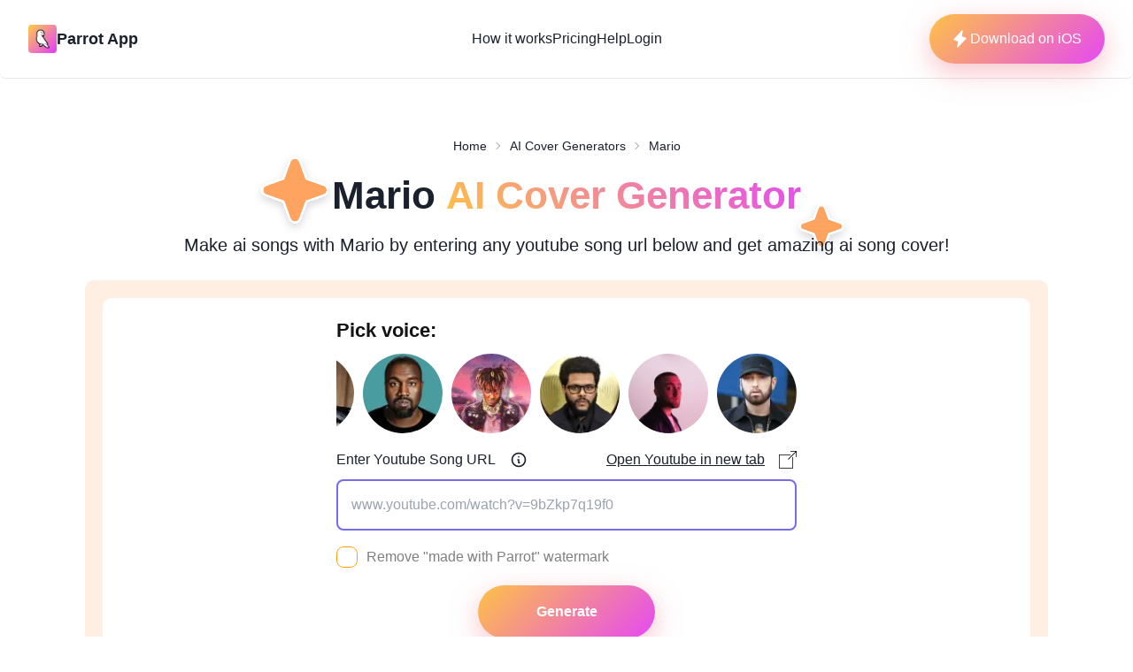

--- FILE ---
content_type: text/html; charset=utf-8
request_url: https://www.tryparrotai.com/ai-cover-generator/mario
body_size: 18846
content:
<!DOCTYPE html><html lang="en" data-theme="light"><head><meta charSet="utf-8"/><meta name="viewport" content="width=device-width"/><title>Ai Song Cover Generator - Mario</title><meta name="description" content="Our Mario AI cover generator allows you to create amazing song covers. Try the best AI singing voice generator now - it’s fast and easy."/><meta name="keywords" content="Ai Cover Generator, Mario ai voice, singing, Parrot AI, text to speech, celebrity voice ai, voice generator"/><meta property="og:type" content="website"/><meta property="og:title" content="Ai cover Changer - Mario"/><meta property="og:description" content="Our Mario AI cover generator  allows you to create amazing song covers. Try the best AI song generator now - it’s fast and easy."/><meta property="og:image" content="https://tryparrotai.com/shareMain.png"/><meta property="og:url" content="https://tryparrotai.com/ai-cover-generator/mario"/><meta name="twitter:card" content="summary_large_image"/><meta name="twitter:creator" content="@ParrotAIapp"/><link rel="canonical" href="https://tryparrotai.com/ai-cover-generator/mario"/><link rel="preload" as="image" imageSrcSet="/_next/image?url=%2F_next%2Fstatic%2Fmedia%2Flogo.4464edf1.png&amp;w=48&amp;q=75 1x, /_next/image?url=%2F_next%2Fstatic%2Fmedia%2Flogo.4464edf1.png&amp;w=96&amp;q=75 2x" fetchpriority="high"/><link rel="preload" as="image" imageSrcSet="/_next/image?url=%2Flogo.png&amp;w=64&amp;q=75 1x, /_next/image?url=%2Flogo.png&amp;w=128&amp;q=75 2x" fetchpriority="high"/><meta name="next-head-count" content="15"/><meta name="viewport" content="width=device-width, initial-scale=1"/><meta name="theme-color"/><meta name="msapplication-TileColor"/><link rel="apple-touch-icon" sizes="180x180" href="/apple-touch-icon.png"/><link rel="icon" href="/favicon.ico"/><link rel="icon" type="image/png" sizes="32x32" href="/favicon-32x32.png"/><link rel="icon" type="image/png" sizes="16x16" href="/favicon-16x16.png"/><script>
            !function(f,b,e,v,n,t,s)
            {if(f.fbq)return;n=f.fbq=function(){n.callMethod?
            n.callMethod.apply(n,arguments):n.queue.push(arguments)};
            if(!f._fbq)f._fbq=n;n.push=n;n.loaded=!0;n.version='2.0';
            n.queue=[];t=b.createElement(e);t.async=!0;
            t.src=v;s=b.getElementsByTagName(e)[0];
            s.parentNode.insertBefore(t,s)}(window, document,'script',
            'https://connect.facebook.net/en_US/fbevents.js');
            //fbq('init', '477304074257257'); //orig acc 
              //fbq('init', '543540300910996');//ricadom
              fbq('init', '477304074257257'); //mic parrot page
            fbq('track', 'PageView');
            </script><script>
            !function (w, d, t) {
              w.TiktokAnalyticsObject=t;var ttq=w[t]=w[t]||[];ttq.methods=["page","track","identify","instances","debug","on","off","once","ready","alias","group","enableCookie","disableCookie"],ttq.setAndDefer=function(t,e){t[e]=function(){t.push([e].concat(Array.prototype.slice.call(arguments,0)))}};for(var i=0;i<ttq.methods.length;i++)ttq.setAndDefer(ttq,ttq.methods[i]);ttq.instance=function(t){for(var e=ttq._i[t]||[],n=0;n<ttq.methods.length;n++)ttq.setAndDefer(e,ttq.methods[n]);return e},ttq.load=function(e,n){var i="https://analytics.tiktok.com/i18n/pixel/events.js";ttq._i=ttq._i||{},ttq._i[e]=[],ttq._i[e]._u=i,ttq._t=ttq._t||{},ttq._t[e]=+new Date,ttq._o=ttq._o||{},ttq._o[e]=n||{};var o=document.createElement("script");o.type="text/javascript",o.async=!0,o.src=i+"?sdkid="+e+"&lib="+t;var a=document.getElementsByTagName("script")[0];a.parentNode.insertBefore(o,a)};
            
              ttq.load('CD05LMBC77U4AGK4TMO0');
              ttq.page();
            }(window, document, 'ttq');
            </script><script>
            <!-- Google tag (gtag.js) -->
<script async src="https://www.googletagmanager.com/gtag/js?id=G-GNC3W6C9N6"></script>
<script>
  window.dataLayer = window.dataLayer || [];
  function gtag(){dataLayer.push(arguments);}
  gtag('js', new Date());

  gtag('config', 'G-GNC3W6C9N6');
</script>
            </script><link rel="preload" href="/_next/static/css/8c12d017761c3e98.css" as="style"/><link rel="stylesheet" href="/_next/static/css/8c12d017761c3e98.css" data-n-g=""/><link rel="preload" href="/_next/static/css/c1ae9d1c49d0ebf4.css" as="style"/><link rel="stylesheet" href="/_next/static/css/c1ae9d1c49d0ebf4.css" data-n-p=""/><noscript data-n-css=""></noscript><script defer="" nomodule="" src="/_next/static/chunks/polyfills-c67a75d1b6f99dc8.js"></script><script src="/_next/static/chunks/webpack-a546b0ddecefeefc.js" defer=""></script><script src="/_next/static/chunks/framework-2114f3935436c3d0.js" defer=""></script><script src="/_next/static/chunks/main-74772b02116670dc.js" defer=""></script><script src="/_next/static/chunks/pages/_app-f00aa7ddbfd545d4.js" defer=""></script><script src="/_next/static/chunks/1bfc9850-291a3eec3d511d63.js" defer=""></script><script src="/_next/static/chunks/5675-577ae8b467f22d47.js" defer=""></script><script src="/_next/static/chunks/1664-2d67073dbdcf38e2.js" defer=""></script><script src="/_next/static/chunks/4141-52b005766802eae0.js" defer=""></script><script src="/_next/static/chunks/6154-0ac2d9f51235051c.js" defer=""></script><script src="/_next/static/chunks/3299-0a07a853a01297f6.js" defer=""></script><script src="/_next/static/chunks/5039-2a2b57b5970cdc09.js" defer=""></script><script src="/_next/static/chunks/6220-decfab0942d6392e.js" defer=""></script><script src="/_next/static/chunks/1467-ea2f932b2d11466e.js" defer=""></script><script src="/_next/static/chunks/pages/ai-cover-generator/%5Bname%5D-4e5f4c3965ce4acb.js" defer=""></script><script src="/_next/static/K6whH0Y0_xj1rVhRx6m7r/_buildManifest.js" defer=""></script><script src="/_next/static/K6whH0Y0_xj1rVhRx6m7r/_ssgManifest.js" defer=""></script></head><body><div id="__next"><style data-emotion="css-global 1b7scut">:host,:root,[data-theme]{--chakra-ring-inset:var(--chakra-empty,/*!*/ /*!*/);--chakra-ring-offset-width:0px;--chakra-ring-offset-color:#fff;--chakra-ring-color:rgba(66, 153, 225, 0.6);--chakra-ring-offset-shadow:0 0 #0000;--chakra-ring-shadow:0 0 #0000;--chakra-space-x-reverse:0;--chakra-space-y-reverse:0;--chakra-colors-transparent:transparent;--chakra-colors-current:currentColor;--chakra-colors-black:#000000;--chakra-colors-white:#FFFFFF;--chakra-colors-whiteAlpha-50:rgba(255, 255, 255, 0.04);--chakra-colors-whiteAlpha-100:rgba(255, 255, 255, 0.06);--chakra-colors-whiteAlpha-200:rgba(255, 255, 255, 0.08);--chakra-colors-whiteAlpha-300:rgba(255, 255, 255, 0.16);--chakra-colors-whiteAlpha-400:rgba(255, 255, 255, 0.24);--chakra-colors-whiteAlpha-500:rgba(255, 255, 255, 0.36);--chakra-colors-whiteAlpha-600:rgba(255, 255, 255, 0.48);--chakra-colors-whiteAlpha-700:rgba(255, 255, 255, 0.64);--chakra-colors-whiteAlpha-800:rgba(255, 255, 255, 0.80);--chakra-colors-whiteAlpha-900:rgba(255, 255, 255, 0.92);--chakra-colors-blackAlpha-50:rgba(0, 0, 0, 0.04);--chakra-colors-blackAlpha-100:rgba(0, 0, 0, 0.06);--chakra-colors-blackAlpha-200:rgba(0, 0, 0, 0.08);--chakra-colors-blackAlpha-300:rgba(0, 0, 0, 0.16);--chakra-colors-blackAlpha-400:rgba(0, 0, 0, 0.24);--chakra-colors-blackAlpha-500:rgba(0, 0, 0, 0.36);--chakra-colors-blackAlpha-600:rgba(0, 0, 0, 0.48);--chakra-colors-blackAlpha-700:rgba(0, 0, 0, 0.64);--chakra-colors-blackAlpha-800:rgba(0, 0, 0, 0.80);--chakra-colors-blackAlpha-900:rgba(0, 0, 0, 0.92);--chakra-colors-gray-50:#F7FAFC;--chakra-colors-gray-100:#EDF2F7;--chakra-colors-gray-200:#E2E8F0;--chakra-colors-gray-300:#CBD5E0;--chakra-colors-gray-400:#A0AEC0;--chakra-colors-gray-500:#718096;--chakra-colors-gray-600:#4A5568;--chakra-colors-gray-700:#2D3748;--chakra-colors-gray-800:#1A202C;--chakra-colors-gray-900:#171923;--chakra-colors-red-50:#FFF5F5;--chakra-colors-red-100:#FED7D7;--chakra-colors-red-200:#FEB2B2;--chakra-colors-red-300:#FC8181;--chakra-colors-red-400:#F56565;--chakra-colors-red-500:#E53E3E;--chakra-colors-red-600:#C53030;--chakra-colors-red-700:#9B2C2C;--chakra-colors-red-800:#822727;--chakra-colors-red-900:#63171B;--chakra-colors-orange-50:#FFFAF0;--chakra-colors-orange-100:#FEEBC8;--chakra-colors-orange-200:#FBD38D;--chakra-colors-orange-300:#F6AD55;--chakra-colors-orange-400:#ED8936;--chakra-colors-orange-500:#DD6B20;--chakra-colors-orange-600:#C05621;--chakra-colors-orange-700:#9C4221;--chakra-colors-orange-800:#7B341E;--chakra-colors-orange-900:#652B19;--chakra-colors-yellow-50:#FFFFF0;--chakra-colors-yellow-100:#FEFCBF;--chakra-colors-yellow-200:#FAF089;--chakra-colors-yellow-300:#F6E05E;--chakra-colors-yellow-400:#ECC94B;--chakra-colors-yellow-500:#D69E2E;--chakra-colors-yellow-600:#B7791F;--chakra-colors-yellow-700:#975A16;--chakra-colors-yellow-800:#744210;--chakra-colors-yellow-900:#5F370E;--chakra-colors-green-50:#F0FFF4;--chakra-colors-green-100:#C6F6D5;--chakra-colors-green-200:#9AE6B4;--chakra-colors-green-300:#68D391;--chakra-colors-green-400:#48BB78;--chakra-colors-green-500:#38A169;--chakra-colors-green-600:#2F855A;--chakra-colors-green-700:#276749;--chakra-colors-green-800:#22543D;--chakra-colors-green-900:#1C4532;--chakra-colors-teal-50:#E6FFFA;--chakra-colors-teal-100:#B2F5EA;--chakra-colors-teal-200:#81E6D9;--chakra-colors-teal-300:#4FD1C5;--chakra-colors-teal-400:#38B2AC;--chakra-colors-teal-500:#319795;--chakra-colors-teal-600:#2C7A7B;--chakra-colors-teal-700:#285E61;--chakra-colors-teal-800:#234E52;--chakra-colors-teal-900:#1D4044;--chakra-colors-blue-50:#ebf8ff;--chakra-colors-blue-100:#bee3f8;--chakra-colors-blue-200:#90cdf4;--chakra-colors-blue-300:#63b3ed;--chakra-colors-blue-400:#4299e1;--chakra-colors-blue-500:#3182ce;--chakra-colors-blue-600:#2b6cb0;--chakra-colors-blue-700:#2c5282;--chakra-colors-blue-800:#2a4365;--chakra-colors-blue-900:#1A365D;--chakra-colors-cyan-50:#EDFDFD;--chakra-colors-cyan-100:#C4F1F9;--chakra-colors-cyan-200:#9DECF9;--chakra-colors-cyan-300:#76E4F7;--chakra-colors-cyan-400:#0BC5EA;--chakra-colors-cyan-500:#00B5D8;--chakra-colors-cyan-600:#00A3C4;--chakra-colors-cyan-700:#0987A0;--chakra-colors-cyan-800:#086F83;--chakra-colors-cyan-900:#065666;--chakra-colors-purple-50:#FAF5FF;--chakra-colors-purple-100:#E9D8FD;--chakra-colors-purple-200:#D6BCFA;--chakra-colors-purple-300:#B794F4;--chakra-colors-purple-400:#9F7AEA;--chakra-colors-purple-500:#805AD5;--chakra-colors-purple-600:#6B46C1;--chakra-colors-purple-700:#553C9A;--chakra-colors-purple-800:#44337A;--chakra-colors-purple-900:#322659;--chakra-colors-pink-50:#FFF5F7;--chakra-colors-pink-100:#FED7E2;--chakra-colors-pink-200:#FBB6CE;--chakra-colors-pink-300:#F687B3;--chakra-colors-pink-400:#ED64A6;--chakra-colors-pink-500:#D53F8C;--chakra-colors-pink-600:#B83280;--chakra-colors-pink-700:#97266D;--chakra-colors-pink-800:#702459;--chakra-colors-pink-900:#521B41;--chakra-colors-linkedin-50:#E8F4F9;--chakra-colors-linkedin-100:#CFEDFB;--chakra-colors-linkedin-200:#9BDAF3;--chakra-colors-linkedin-300:#68C7EC;--chakra-colors-linkedin-400:#34B3E4;--chakra-colors-linkedin-500:#00A0DC;--chakra-colors-linkedin-600:#008CC9;--chakra-colors-linkedin-700:#0077B5;--chakra-colors-linkedin-800:#005E93;--chakra-colors-linkedin-900:#004471;--chakra-colors-facebook-50:#E8F4F9;--chakra-colors-facebook-100:#D9DEE9;--chakra-colors-facebook-200:#B7C2DA;--chakra-colors-facebook-300:#6482C0;--chakra-colors-facebook-400:#4267B2;--chakra-colors-facebook-500:#385898;--chakra-colors-facebook-600:#314E89;--chakra-colors-facebook-700:#29487D;--chakra-colors-facebook-800:#223B67;--chakra-colors-facebook-900:#1E355B;--chakra-colors-messenger-50:#D0E6FF;--chakra-colors-messenger-100:#B9DAFF;--chakra-colors-messenger-200:#A2CDFF;--chakra-colors-messenger-300:#7AB8FF;--chakra-colors-messenger-400:#2E90FF;--chakra-colors-messenger-500:#0078FF;--chakra-colors-messenger-600:#0063D1;--chakra-colors-messenger-700:#0052AC;--chakra-colors-messenger-800:#003C7E;--chakra-colors-messenger-900:#002C5C;--chakra-colors-whatsapp-50:#dffeec;--chakra-colors-whatsapp-100:#b9f5d0;--chakra-colors-whatsapp-200:#90edb3;--chakra-colors-whatsapp-300:#65e495;--chakra-colors-whatsapp-400:#3cdd78;--chakra-colors-whatsapp-500:#22c35e;--chakra-colors-whatsapp-600:#179848;--chakra-colors-whatsapp-700:#0c6c33;--chakra-colors-whatsapp-800:#01421c;--chakra-colors-whatsapp-900:#001803;--chakra-colors-twitter-50:#E5F4FD;--chakra-colors-twitter-100:#C8E9FB;--chakra-colors-twitter-200:#A8DCFA;--chakra-colors-twitter-300:#83CDF7;--chakra-colors-twitter-400:#57BBF5;--chakra-colors-twitter-500:#1DA1F2;--chakra-colors-twitter-600:#1A94DA;--chakra-colors-twitter-700:#1681BF;--chakra-colors-twitter-800:#136B9E;--chakra-colors-twitter-900:#0D4D71;--chakra-colors-telegram-50:#E3F2F9;--chakra-colors-telegram-100:#C5E4F3;--chakra-colors-telegram-200:#A2D4EC;--chakra-colors-telegram-300:#7AC1E4;--chakra-colors-telegram-400:#47A9DA;--chakra-colors-telegram-500:#0088CC;--chakra-colors-telegram-600:#007AB8;--chakra-colors-telegram-700:#006BA1;--chakra-colors-telegram-800:#005885;--chakra-colors-telegram-900:#003F5E;--chakra-borders-none:0;--chakra-borders-1px:1px solid;--chakra-borders-2px:2px solid;--chakra-borders-4px:4px solid;--chakra-borders-8px:8px solid;--chakra-fonts-heading:-apple-system,BlinkMacSystemFont,"Segoe UI",Helvetica,Arial,sans-serif,"Apple Color Emoji","Segoe UI Emoji","Segoe UI Symbol";--chakra-fonts-body:-apple-system,BlinkMacSystemFont,"Segoe UI",Helvetica,Arial,sans-serif,"Apple Color Emoji","Segoe UI Emoji","Segoe UI Symbol";--chakra-fonts-mono:SFMono-Regular,Menlo,Monaco,Consolas,"Liberation Mono","Courier New",monospace;--chakra-fontSizes-3xs:0.45rem;--chakra-fontSizes-2xs:0.625rem;--chakra-fontSizes-xs:0.75rem;--chakra-fontSizes-sm:0.875rem;--chakra-fontSizes-md:1rem;--chakra-fontSizes-lg:1.125rem;--chakra-fontSizes-xl:1.25rem;--chakra-fontSizes-2xl:1.5rem;--chakra-fontSizes-3xl:1.875rem;--chakra-fontSizes-4xl:2.25rem;--chakra-fontSizes-5xl:3rem;--chakra-fontSizes-6xl:3.75rem;--chakra-fontSizes-7xl:4.5rem;--chakra-fontSizes-8xl:6rem;--chakra-fontSizes-9xl:8rem;--chakra-fontWeights-hairline:100;--chakra-fontWeights-thin:200;--chakra-fontWeights-light:300;--chakra-fontWeights-normal:400;--chakra-fontWeights-medium:500;--chakra-fontWeights-semibold:600;--chakra-fontWeights-bold:700;--chakra-fontWeights-extrabold:800;--chakra-fontWeights-black:900;--chakra-letterSpacings-tighter:-0.05em;--chakra-letterSpacings-tight:-0.025em;--chakra-letterSpacings-normal:0;--chakra-letterSpacings-wide:0.025em;--chakra-letterSpacings-wider:0.05em;--chakra-letterSpacings-widest:0.1em;--chakra-lineHeights-3:.75rem;--chakra-lineHeights-4:1rem;--chakra-lineHeights-5:1.25rem;--chakra-lineHeights-6:1.5rem;--chakra-lineHeights-7:1.75rem;--chakra-lineHeights-8:2rem;--chakra-lineHeights-9:2.25rem;--chakra-lineHeights-10:2.5rem;--chakra-lineHeights-normal:normal;--chakra-lineHeights-none:1;--chakra-lineHeights-shorter:1.25;--chakra-lineHeights-short:1.375;--chakra-lineHeights-base:1.5;--chakra-lineHeights-tall:1.625;--chakra-lineHeights-taller:2;--chakra-radii-none:0;--chakra-radii-sm:0.125rem;--chakra-radii-base:0.25rem;--chakra-radii-md:0.375rem;--chakra-radii-lg:0.5rem;--chakra-radii-xl:0.75rem;--chakra-radii-2xl:1rem;--chakra-radii-3xl:1.5rem;--chakra-radii-full:9999px;--chakra-space-1:0.25rem;--chakra-space-2:0.5rem;--chakra-space-3:0.75rem;--chakra-space-4:1rem;--chakra-space-5:1.25rem;--chakra-space-6:1.5rem;--chakra-space-7:1.75rem;--chakra-space-8:2rem;--chakra-space-9:2.25rem;--chakra-space-10:2.5rem;--chakra-space-12:3rem;--chakra-space-14:3.5rem;--chakra-space-16:4rem;--chakra-space-20:5rem;--chakra-space-24:6rem;--chakra-space-28:7rem;--chakra-space-32:8rem;--chakra-space-36:9rem;--chakra-space-40:10rem;--chakra-space-44:11rem;--chakra-space-48:12rem;--chakra-space-52:13rem;--chakra-space-56:14rem;--chakra-space-60:15rem;--chakra-space-64:16rem;--chakra-space-72:18rem;--chakra-space-80:20rem;--chakra-space-96:24rem;--chakra-space-px:1px;--chakra-space-0-5:0.125rem;--chakra-space-1-5:0.375rem;--chakra-space-2-5:0.625rem;--chakra-space-3-5:0.875rem;--chakra-shadows-xs:0 0 0 1px rgba(0, 0, 0, 0.05);--chakra-shadows-sm:0 1px 2px 0 rgba(0, 0, 0, 0.05);--chakra-shadows-base:0 1px 3px 0 rgba(0, 0, 0, 0.1),0 1px 2px 0 rgba(0, 0, 0, 0.06);--chakra-shadows-md:0 4px 6px -1px rgba(0, 0, 0, 0.1),0 2px 4px -1px rgba(0, 0, 0, 0.06);--chakra-shadows-lg:0 10px 15px -3px rgba(0, 0, 0, 0.1),0 4px 6px -2px rgba(0, 0, 0, 0.05);--chakra-shadows-xl:0 20px 25px -5px rgba(0, 0, 0, 0.1),0 10px 10px -5px rgba(0, 0, 0, 0.04);--chakra-shadows-2xl:0 25px 50px -12px rgba(0, 0, 0, 0.25);--chakra-shadows-outline:0 0 0 3px rgba(66, 153, 225, 0.6);--chakra-shadows-inner:inset 0 2px 4px 0 rgba(0,0,0,0.06);--chakra-shadows-none:none;--chakra-shadows-dark-lg:rgba(0, 0, 0, 0.1) 0px 0px 0px 1px,rgba(0, 0, 0, 0.2) 0px 5px 10px,rgba(0, 0, 0, 0.4) 0px 15px 40px;--chakra-sizes-1:0.25rem;--chakra-sizes-2:0.5rem;--chakra-sizes-3:0.75rem;--chakra-sizes-4:1rem;--chakra-sizes-5:1.25rem;--chakra-sizes-6:1.5rem;--chakra-sizes-7:1.75rem;--chakra-sizes-8:2rem;--chakra-sizes-9:2.25rem;--chakra-sizes-10:2.5rem;--chakra-sizes-12:3rem;--chakra-sizes-14:3.5rem;--chakra-sizes-16:4rem;--chakra-sizes-20:5rem;--chakra-sizes-24:6rem;--chakra-sizes-28:7rem;--chakra-sizes-32:8rem;--chakra-sizes-36:9rem;--chakra-sizes-40:10rem;--chakra-sizes-44:11rem;--chakra-sizes-48:12rem;--chakra-sizes-52:13rem;--chakra-sizes-56:14rem;--chakra-sizes-60:15rem;--chakra-sizes-64:16rem;--chakra-sizes-72:18rem;--chakra-sizes-80:20rem;--chakra-sizes-96:24rem;--chakra-sizes-px:1px;--chakra-sizes-0-5:0.125rem;--chakra-sizes-1-5:0.375rem;--chakra-sizes-2-5:0.625rem;--chakra-sizes-3-5:0.875rem;--chakra-sizes-max:max-content;--chakra-sizes-min:min-content;--chakra-sizes-full:100%;--chakra-sizes-3xs:14rem;--chakra-sizes-2xs:16rem;--chakra-sizes-xs:20rem;--chakra-sizes-sm:24rem;--chakra-sizes-md:28rem;--chakra-sizes-lg:32rem;--chakra-sizes-xl:36rem;--chakra-sizes-2xl:42rem;--chakra-sizes-3xl:48rem;--chakra-sizes-4xl:56rem;--chakra-sizes-5xl:64rem;--chakra-sizes-6xl:72rem;--chakra-sizes-7xl:80rem;--chakra-sizes-8xl:90rem;--chakra-sizes-prose:60ch;--chakra-sizes-container-sm:640px;--chakra-sizes-container-md:768px;--chakra-sizes-container-lg:1024px;--chakra-sizes-container-xl:1280px;--chakra-zIndices-hide:-1;--chakra-zIndices-auto:auto;--chakra-zIndices-base:0;--chakra-zIndices-docked:10;--chakra-zIndices-dropdown:1000;--chakra-zIndices-sticky:1100;--chakra-zIndices-banner:1200;--chakra-zIndices-overlay:1300;--chakra-zIndices-modal:1400;--chakra-zIndices-popover:1500;--chakra-zIndices-skipLink:1600;--chakra-zIndices-toast:1700;--chakra-zIndices-tooltip:1800;--chakra-transition-property-common:background-color,border-color,color,fill,stroke,opacity,box-shadow,transform;--chakra-transition-property-colors:background-color,border-color,color,fill,stroke;--chakra-transition-property-dimensions:width,height;--chakra-transition-property-position:left,right,top,bottom;--chakra-transition-property-background:background-color,background-image,background-position;--chakra-transition-easing-ease-in:cubic-bezier(0.4, 0, 1, 1);--chakra-transition-easing-ease-out:cubic-bezier(0, 0, 0.2, 1);--chakra-transition-easing-ease-in-out:cubic-bezier(0.4, 0, 0.2, 1);--chakra-transition-duration-ultra-fast:50ms;--chakra-transition-duration-faster:100ms;--chakra-transition-duration-fast:150ms;--chakra-transition-duration-normal:200ms;--chakra-transition-duration-slow:300ms;--chakra-transition-duration-slower:400ms;--chakra-transition-duration-ultra-slow:500ms;--chakra-blur-none:0;--chakra-blur-sm:4px;--chakra-blur-base:8px;--chakra-blur-md:12px;--chakra-blur-lg:16px;--chakra-blur-xl:24px;--chakra-blur-2xl:40px;--chakra-blur-3xl:64px;--chakra-breakpoints-base:0em;--chakra-breakpoints-sm:30em;--chakra-breakpoints-md:48em;--chakra-breakpoints-lg:62em;--chakra-breakpoints-xl:80em;--chakra-breakpoints-2xl:96em;}.chakra-ui-light :host:not([data-theme]),.chakra-ui-light :root:not([data-theme]),.chakra-ui-light [data-theme]:not([data-theme]),[data-theme=light] :host:not([data-theme]),[data-theme=light] :root:not([data-theme]),[data-theme=light] [data-theme]:not([data-theme]),:host[data-theme=light],:root[data-theme=light],[data-theme][data-theme=light]{--chakra-colors-chakra-body-text:var(--chakra-colors-gray-800);--chakra-colors-chakra-body-bg:var(--chakra-colors-white);--chakra-colors-chakra-border-color:var(--chakra-colors-gray-200);--chakra-colors-chakra-inverse-text:var(--chakra-colors-white);--chakra-colors-chakra-subtle-bg:var(--chakra-colors-gray-100);--chakra-colors-chakra-subtle-text:var(--chakra-colors-gray-600);--chakra-colors-chakra-placeholder-color:var(--chakra-colors-gray-500);}.chakra-ui-dark :host:not([data-theme]),.chakra-ui-dark :root:not([data-theme]),.chakra-ui-dark [data-theme]:not([data-theme]),[data-theme=dark] :host:not([data-theme]),[data-theme=dark] :root:not([data-theme]),[data-theme=dark] [data-theme]:not([data-theme]),:host[data-theme=dark],:root[data-theme=dark],[data-theme][data-theme=dark]{--chakra-colors-chakra-body-text:var(--chakra-colors-whiteAlpha-900);--chakra-colors-chakra-body-bg:var(--chakra-colors-gray-800);--chakra-colors-chakra-border-color:var(--chakra-colors-whiteAlpha-300);--chakra-colors-chakra-inverse-text:var(--chakra-colors-gray-800);--chakra-colors-chakra-subtle-bg:var(--chakra-colors-gray-700);--chakra-colors-chakra-subtle-text:var(--chakra-colors-gray-400);--chakra-colors-chakra-placeholder-color:var(--chakra-colors-whiteAlpha-400);}</style><style data-emotion="css-global fubdgu">html{line-height:1.5;-webkit-text-size-adjust:100%;font-family:system-ui,sans-serif;-webkit-font-smoothing:antialiased;text-rendering:optimizeLegibility;-moz-osx-font-smoothing:grayscale;touch-action:manipulation;}body{position:relative;min-height:100%;margin:0;font-feature-settings:"kern";}:where(*, *::before, *::after){border-width:0;border-style:solid;box-sizing:border-box;word-wrap:break-word;}main{display:block;}hr{border-top-width:1px;box-sizing:content-box;height:0;overflow:visible;}:where(pre, code, kbd,samp){font-family:SFMono-Regular,Menlo,Monaco,Consolas,monospace;font-size:1em;}a{background-color:transparent;color:inherit;-webkit-text-decoration:inherit;text-decoration:inherit;}abbr[title]{border-bottom:none;-webkit-text-decoration:underline;text-decoration:underline;-webkit-text-decoration:underline dotted;-webkit-text-decoration:underline dotted;text-decoration:underline dotted;}:where(b, strong){font-weight:bold;}small{font-size:80%;}:where(sub,sup){font-size:75%;line-height:0;position:relative;vertical-align:baseline;}sub{bottom:-0.25em;}sup{top:-0.5em;}img{border-style:none;}:where(button, input, optgroup, select, textarea){font-family:inherit;font-size:100%;line-height:1.15;margin:0;}:where(button, input){overflow:visible;}:where(button, select){text-transform:none;}:where(
          button::-moz-focus-inner,
          [type="button"]::-moz-focus-inner,
          [type="reset"]::-moz-focus-inner,
          [type="submit"]::-moz-focus-inner
        ){border-style:none;padding:0;}fieldset{padding:0.35em 0.75em 0.625em;}legend{box-sizing:border-box;color:inherit;display:table;max-width:100%;padding:0;white-space:normal;}progress{vertical-align:baseline;}textarea{overflow:auto;}:where([type="checkbox"], [type="radio"]){box-sizing:border-box;padding:0;}input[type="number"]::-webkit-inner-spin-button,input[type="number"]::-webkit-outer-spin-button{-webkit-appearance:none!important;}input[type="number"]{-moz-appearance:textfield;}input[type="search"]{-webkit-appearance:textfield;outline-offset:-2px;}input[type="search"]::-webkit-search-decoration{-webkit-appearance:none!important;}::-webkit-file-upload-button{-webkit-appearance:button;font:inherit;}details{display:block;}summary{display:-webkit-box;display:-webkit-list-item;display:-ms-list-itembox;display:list-item;}template{display:none;}[hidden]{display:none!important;}:where(
          blockquote,
          dl,
          dd,
          h1,
          h2,
          h3,
          h4,
          h5,
          h6,
          hr,
          figure,
          p,
          pre
        ){margin:0;}button{background:transparent;padding:0;}fieldset{margin:0;padding:0;}:where(ol, ul){margin:0;padding:0;}textarea{resize:vertical;}:where(button, [role="button"]){cursor:pointer;}button::-moz-focus-inner{border:0!important;}table{border-collapse:collapse;}:where(h1, h2, h3, h4, h5, h6){font-size:inherit;font-weight:inherit;}:where(button, input, optgroup, select, textarea){padding:0;line-height:inherit;color:inherit;}:where(img, svg, video, canvas, audio, iframe, embed, object){display:block;}:where(img, video){max-width:100%;height:auto;}[data-js-focus-visible] :focus:not([data-focus-visible-added]):not(
          [data-focus-visible-disabled]
        ){outline:none;box-shadow:none;}select::-ms-expand{display:none;}:root,:host{--chakra-vh:100vh;}@supports (height: -webkit-fill-available){:root,:host{--chakra-vh:-webkit-fill-available;}}@supports (height: -moz-fill-available){:root,:host{--chakra-vh:-moz-fill-available;}}@supports (height: 100dvh){:root,:host{--chakra-vh:100dvh;}}</style><style data-emotion="css-global 1cgn62j">body{font-family:var(--chakra-fonts-body);color:var(--chakra-colors-chakra-body-text);background:var(--chakra-colors-chakra-body-bg);transition-property:background-color;transition-duration:var(--chakra-transition-duration-normal);line-height:var(--chakra-lineHeights-base);}*::-webkit-input-placeholder{color:var(--chakra-colors-chakra-placeholder-color);}*::-moz-placeholder{color:var(--chakra-colors-chakra-placeholder-color);}*:-ms-input-placeholder{color:var(--chakra-colors-chakra-placeholder-color);}*::placeholder{color:var(--chakra-colors-chakra-placeholder-color);}*,*::before,::after{border-color:var(--chakra-colors-chakra-border-color);}</style><header class="bg-white rounded-b-md border-b border-gray-200 z-13 relative"><nav class="container flex items-center justify-between px-8 py-4 mx-auto" aria-label="Global"><div class="flex lg:flex-1"><a class="flex items-center gap-2 shrink-0 " title="Parrot AI hompage" href="/"><img alt="Parrot AI logo" fetchpriority="high" width="40" height="40" decoding="async" data-nimg="1" class="w-8 rounded" style="color:transparent;background-size:cover;background-position:50% 50%;background-repeat:no-repeat;background-image:url(&quot;data:image/svg+xml;charset=utf-8,%3Csvg xmlns=&#x27;http://www.w3.org/2000/svg&#x27; viewBox=&#x27;0 0 320 320&#x27;%3E%3Cfilter id=&#x27;b&#x27; color-interpolation-filters=&#x27;sRGB&#x27;%3E%3CfeGaussianBlur stdDeviation=&#x27;20&#x27;/%3E%3CfeColorMatrix values=&#x27;1 0 0 0 0 0 1 0 0 0 0 0 1 0 0 0 0 0 100 -1&#x27; result=&#x27;s&#x27;/%3E%3CfeFlood x=&#x27;0&#x27; y=&#x27;0&#x27; width=&#x27;100%25&#x27; height=&#x27;100%25&#x27;/%3E%3CfeComposite operator=&#x27;out&#x27; in=&#x27;s&#x27;/%3E%3CfeComposite in2=&#x27;SourceGraphic&#x27;/%3E%3CfeGaussianBlur stdDeviation=&#x27;20&#x27;/%3E%3C/filter%3E%3Cimage width=&#x27;100%25&#x27; height=&#x27;100%25&#x27; x=&#x27;0&#x27; y=&#x27;0&#x27; preserveAspectRatio=&#x27;none&#x27; style=&#x27;filter: url(%23b);&#x27; href=&#x27;[data-uri]&#x27;/%3E%3C/svg%3E&quot;)" srcSet="/_next/image?url=%2F_next%2Fstatic%2Fmedia%2Flogo.4464edf1.png&amp;w=48&amp;q=75 1x, /_next/image?url=%2F_next%2Fstatic%2Fmedia%2Flogo.4464edf1.png&amp;w=96&amp;q=75 2x" src="/_next/image?url=%2F_next%2Fstatic%2Fmedia%2Flogo.4464edf1.png&amp;w=96&amp;q=75"/><span class="font-extrabold text-lg">Parrot App</span></a></div><div class="flex lg:hidden"><button type="button" class="-m-2.5 inline-flex items-center justify-center rounded-md p-2.5"><span class="sr-only">Open main menu</span><svg xmlns="http://www.w3.org/2000/svg" fill="none" viewBox="0 0 24 24" stroke-width="1.5" stroke="currentColor" class="w-6 h-6 text-base-content"><path stroke-linecap="round" stroke-linejoin="round" d="M3.75 6.75h16.5M3.75 12h16.5m-16.5 5.25h16.5"></path></svg></button></div><div class="hidden lg:flex lg:justify-center lg:gap-12 lg:items-center"><a class="link link-hover" title="How it works" href="/#howitworks">How it works</a><a class="link link-hover" title="Pricing" href="/pricing">Pricing</a><a class="link link-hover" title="Help" href="/help">Help</a><a class="link link-hover" title="Login" href="/login">Login</a></div><div class="hidden lg:flex lg:justify-end lg:flex-1"><div class="Home_downloadButton__rMLUj w-[146] h-[56px] cursor-pointer"><svg xmlns="http://www.w3.org/2000/svg" viewBox="0 0 24 24" fill="none"><path d="M20.0484 11.762L9.54838 23.012C9.43711 23.1307 9.29023 23.21 9.12992 23.238C8.9696 23.2659 8.80455 23.241 8.65966 23.1669C8.51476 23.0928 8.3979 22.9736 8.3267 22.8273C8.2555 22.681 8.23382 22.5154 8.26494 22.3557L9.63932 15.481L4.23651 13.4523C4.12047 13.4089 4.017 13.3374 3.93533 13.2442C3.85366 13.1511 3.79633 13.0392 3.76847 12.9184C3.74062 12.7977 3.7431 12.672 3.77569 12.5525C3.80828 12.433 3.86998 12.3234 3.95526 12.2335L14.4553 0.983518C14.5665 0.864771 14.7134 0.785435 14.8737 0.757484C15.034 0.729534 15.1991 0.754484 15.344 0.82857C15.4889 0.902656 15.6057 1.02186 15.6769 1.16819C15.7481 1.31452 15.7698 1.48004 15.7387 1.63977L14.3606 8.52196L19.7634 10.5479C19.8786 10.5916 19.9812 10.663 20.0622 10.7558C20.1433 10.8485 20.2002 10.9599 20.228 11.0799C20.2558 11.1999 20.2536 11.3249 20.2216 11.4438C20.1897 11.5628 20.1289 11.6721 20.0446 11.762H20.0484Z" fill="white"></path></svg><span class="w-[500px] flex justify-center g:w-[146px] md:w-full ">Download on iOS</span></div></div></nav><div class="relative z-50 hidden"><div class="fixed inset-y-0 right-0 z-10 w-full px-8 py-4 overflow-y-auto sm:max-w-sm sm:ring-1 sm:ring-neutral/10 transform origin-right transition ease-in-out duration-300" style="background-color:#F2F3F5"><div class="flex items-center justify-between"><a class="flex items-center gap-2 shrink-0 " title="Parrot AI hompage" href="/"><img alt="Parrot AI logo" fetchpriority="high" width="40" height="40" decoding="async" data-nimg="1" class="w-8" style="color:transparent;background-size:cover;background-position:50% 50%;background-repeat:no-repeat;background-image:url(&quot;data:image/svg+xml;charset=utf-8,%3Csvg xmlns=&#x27;http://www.w3.org/2000/svg&#x27; viewBox=&#x27;0 0 320 320&#x27;%3E%3Cfilter id=&#x27;b&#x27; color-interpolation-filters=&#x27;sRGB&#x27;%3E%3CfeGaussianBlur stdDeviation=&#x27;20&#x27;/%3E%3CfeColorMatrix values=&#x27;1 0 0 0 0 0 1 0 0 0 0 0 1 0 0 0 0 0 100 -1&#x27; result=&#x27;s&#x27;/%3E%3CfeFlood x=&#x27;0&#x27; y=&#x27;0&#x27; width=&#x27;100%25&#x27; height=&#x27;100%25&#x27;/%3E%3CfeComposite operator=&#x27;out&#x27; in=&#x27;s&#x27;/%3E%3CfeComposite in2=&#x27;SourceGraphic&#x27;/%3E%3CfeGaussianBlur stdDeviation=&#x27;20&#x27;/%3E%3C/filter%3E%3Cimage width=&#x27;100%25&#x27; height=&#x27;100%25&#x27; x=&#x27;0&#x27; y=&#x27;0&#x27; preserveAspectRatio=&#x27;none&#x27; style=&#x27;filter: url(%23b);&#x27; href=&#x27;[data-uri]&#x27;/%3E%3C/svg%3E&quot;)" srcSet="/_next/image?url=%2F_next%2Fstatic%2Fmedia%2Flogo.4464edf1.png&amp;w=48&amp;q=75 1x, /_next/image?url=%2F_next%2Fstatic%2Fmedia%2Flogo.4464edf1.png&amp;w=96&amp;q=75 2x" src="/_next/image?url=%2F_next%2Fstatic%2Fmedia%2Flogo.4464edf1.png&amp;w=96&amp;q=75"/><span class="font-extrabold text-lg">Parrot AI</span></a><button type="button" class="-m-2.5 rounded-md p-2.5"><span class="sr-only">Close menu</span><svg xmlns="http://www.w3.org/2000/svg" fill="none" viewBox="0 0 24 24" stroke-width="1.5" stroke="currentColor" class="w-6 h-6"><path stroke-linecap="round" stroke-linejoin="round" d="M6 18L18 6M6 6l12 12"></path></svg></button></div><div class="flow-root mt-6"><div class="py-4"><div class="flex flex-col gap-y-4 items-start"><a class="link link-hover" title="How it works" href="/#howitworks">How it works</a><a class="link link-hover" title="Pricing" href="/pricing">Pricing</a><a class="link link-hover" title="Help" href="/help">Help</a><a class="link link-hover" title="Login" href="/login">Login</a></div></div><div class="divider"></div><div class="flex flex-col"><a href="/signup"><div class="Home_downloadButton__rMLUj w-[146] h-[56px]"><svg xmlns="http://www.w3.org/2000/svg" viewBox="0 0 24 24" fill="none"><path d="M20.0484 11.762L9.54838 23.012C9.43711 23.1307 9.29023 23.21 9.12992 23.238C8.9696 23.2659 8.80455 23.241 8.65966 23.1669C8.51476 23.0928 8.3979 22.9736 8.3267 22.8273C8.2555 22.681 8.23382 22.5154 8.26494 22.3557L9.63932 15.481L4.23651 13.4523C4.12047 13.4089 4.017 13.3374 3.93533 13.2442C3.85366 13.1511 3.79633 13.0392 3.76847 12.9184C3.74062 12.7977 3.7431 12.672 3.77569 12.5525C3.80828 12.433 3.86998 12.3234 3.95526 12.2335L14.4553 0.983518C14.5665 0.864771 14.7134 0.785435 14.8737 0.757484C15.034 0.729534 15.1991 0.754484 15.344 0.82857C15.4889 0.902656 15.6057 1.02186 15.6769 1.16819C15.7481 1.31452 15.7698 1.48004 15.7387 1.63977L14.3606 8.52196L19.7634 10.5479C19.8786 10.5916 19.9812 10.663 20.0622 10.7558C20.1433 10.8485 20.2002 10.9599 20.228 11.0799C20.2558 11.1999 20.2536 11.3249 20.2216 11.4438C20.1897 11.5628 20.1289 11.6721 20.0446 11.762H20.0484Z" fill="white"></path></svg><span class="w-[500px] flex justify-center g:w-[146px] md:w-full ">Try It Now</span></div></a></div></div></div></div></header><div style="position:fixed;z-index:9999;top:16px;left:16px;right:16px;bottom:16px;pointer-events:none"></div><main class="Home_main__2uIek "><div><header class="mt-8 md:mt-10 Home_header__ZUWxe " style="display:flex;flex-direction:column;align-items:center;justify-content:center;text-align:center;position:relative;background-color:transparent"><svg xmlns="http://www.w3.org/2000/svg" width="96" height="95" viewBox="0 0 96 95" fill="none" style="position:absolute;top:10%;left:20%;transform:translate(-30%, 10%);z-index:0"><g filter="url(#filter0_d_18_416)"><path d="M83.8748 43.5C83.8829 44.5382 83.5634 45.5532 82.9607 46.4038C82.3579 47.2543 81.5018 47.8983 80.5115 48.2461L60.1909 55.5456L52.8045 75.6152C52.4404 76.5841 51.7849 77.4197 50.926 78.0097C50.0671 78.5998 49.046 78.9161 47.9998 78.9161C46.9536 78.9161 45.9324 78.5998 45.0736 78.0097C44.2147 77.4197 43.5592 76.5841 43.1951 75.6152L35.8055 55.5234L15.4881 48.2461C14.5073 47.8865 13.6614 47.239 13.064 46.3905C12.4667 45.5421 12.1465 44.5334 12.1465 43.5C12.1465 42.4666 12.4667 41.4579 13.064 40.6095C13.6614 39.761 14.5073 39.1135 15.4881 38.7539L35.8279 31.4544L43.1951 11.3848C43.5592 10.4159 44.2147 9.58034 45.0736 8.99028C45.9324 8.40021 46.9536 8.08394 47.9998 8.08394C49.046 8.08394 50.0671 8.40021 50.926 8.99028C51.7849 9.58034 52.4404 10.4159 52.8045 11.3848L60.1941 31.4766L80.5115 38.7539C81.5018 39.1017 82.3579 39.7457 82.9607 40.5962C83.5634 41.4468 83.8829 42.4618 83.8748 43.5Z" fill="#FFA360"></path><path d="M53.7406 75.967L53.7429 75.9606L60.9681 56.3289L80.8429 49.1896C80.8439 49.1892 80.845 49.1888 80.8461 49.1885C82.0291 48.7722 83.0538 48.0019 83.7766 46.9819C84.4986 45.9631 84.8829 44.7462 84.8748 43.5C84.8829 42.2538 84.4986 41.0369 83.7766 40.0181C83.0538 38.9981 82.0289 38.2276 80.8458 37.8114C80.8448 37.8111 80.8438 37.8107 80.8429 37.8104L60.9713 30.6927L53.743 11.0396L53.7406 11.033C53.304 9.87113 52.5187 8.87118 51.4923 8.16604C50.466 7.46101 49.2473 7.08394 47.9998 7.08394C46.7523 7.08394 45.5336 7.46101 44.5073 8.16604C43.4809 8.87118 42.6956 9.87113 42.259 11.033L42.259 11.033L42.2563 11.0402L35.0502 30.6711L15.1503 37.8127L15.1503 37.8127L15.1438 37.815C13.9733 38.2442 12.9617 39.0177 12.2463 40.0338C11.5309 41.05 11.1465 42.2596 11.1465 43.5C11.1465 44.7404 11.5309 45.95 12.2463 46.9662C12.9617 47.9823 13.9733 48.7558 15.1438 49.185L15.1509 49.1875L35.0283 56.3073L42.2565 75.9604L42.259 75.967C42.6956 77.1289 43.4809 78.1288 44.5073 78.834C45.5336 79.539 46.7523 79.9161 47.9998 79.9161C49.2473 79.9161 50.466 79.539 51.4923 78.834C52.5187 78.1288 53.304 77.1289 53.7406 75.967Z" stroke="white" stroke-width="2"></path></g><defs><filter id="filter0_d_18_416" x="0.146484" y="0.0839386" width="95.7285" height="94.8321" filterUnits="userSpaceOnUse" color-interpolation-filters="sRGB"><feFlood flood-opacity="0" result="BackgroundImageFix"></feFlood><feColorMatrix in="SourceAlpha" type="matrix" values="0 0 0 0 0 0 0 0 0 0 0 0 0 0 0 0 0 0 127 0" result="hardAlpha"></feColorMatrix><feOffset dy="4"></feOffset><feGaussianBlur stdDeviation="5"></feGaussianBlur><feComposite in2="hardAlpha" operator="out"></feComposite><feColorMatrix type="matrix" values="0 0 0 0 0.61869 0 0 0 0 0.613368 0 0 0 0 0.678299 0 0 0 0.4 0"></feColorMatrix><feBlend mode="normal" in2="BackgroundImageFix" result="effect1_dropShadow_18_416"></feBlend><feBlend mode="normal" in="SourceGraphic" in2="effect1_dropShadow_18_416" result="shape"></feBlend></filter></defs></svg><div class="text-sm breadcrumbs pt-0 pb-5"><ul><li><a href="/">Home</a></li><li><a href="/ai-cover-generator">AI Cover Generators</a></li><li>Mario</li></ul></div><h1 class="Home_headline__Qlhll" style="font-size:44px;font-weight:700;line-height:1.2">Mario<!-- --> <span class="Home_gradientText__n3gsE"> AI Cover Generator</span></h1><svg xmlns="http://www.w3.org/2000/svg" viewBox="0 0 71 70" fill="none" style="position:absolute;top:30%;width:71;height:70;right:17%;transform:translate(-50%, 40%)"><g filter="url(#filter0_d_18_418)"><path d="M58.6871 31C58.6924 31.6665 58.4859 32.3181 58.0963 32.8642C57.7067 33.4102 57.1534 33.8236 56.5133 34.0469L43.3793 38.733L38.6051 51.6172C38.3698 52.2392 37.9461 52.7756 37.391 53.1544C36.8358 53.5332 36.1758 53.7363 35.4996 53.7363C34.8234 53.7363 34.1634 53.5332 33.6083 53.1544C33.0532 52.7756 32.6295 52.2392 32.3942 51.6172L27.618 38.7188L14.486 34.0469C13.852 33.816 13.3053 33.4003 12.9192 32.8557C12.5331 32.311 12.3262 31.6635 12.3262 31C12.3262 30.3366 12.5331 29.689 12.9192 29.1444C13.3053 28.5997 13.852 28.184 14.486 27.9532L27.6325 23.2671L32.3942 10.3828C32.6295 9.76087 33.0532 9.22444 33.6083 8.84564C34.1634 8.46683 34.8234 8.26379 35.4996 8.26379C36.1758 8.26379 36.8358 8.46683 37.391 8.84564C37.9461 9.22444 38.3698 9.76087 38.6051 10.3828L43.3813 23.2813L56.5133 27.9532C57.1534 28.1764 57.7067 28.5898 58.0963 29.1359C58.4859 29.6819 58.6924 30.3335 58.6871 31Z" fill="#FFA360"></path><path d="M39.5404 51.9711L39.5428 51.9647L44.1548 39.518L56.8427 34.9911C56.8438 34.9907 56.845 34.9903 56.8462 34.9899C57.6778 34.699 58.4 34.1603 58.9104 33.445C59.4201 32.7305 59.6924 31.8762 59.6872 31C59.6924 30.1239 59.4201 29.2695 58.9104 28.5551C58.4 27.8397 57.6776 27.3009 56.8458 27.0101C56.8448 27.0097 56.8437 27.0093 56.8427 27.009L44.1568 22.4958L39.5429 10.0356L39.5429 10.0356L39.5404 10.029C39.2317 9.21308 38.6772 8.51268 37.9546 8.01962C37.2323 7.52672 36.3756 7.26379 35.4996 7.26379C34.6237 7.26379 33.767 7.52672 33.0447 8.01962C32.3221 8.51268 31.7675 9.21308 31.4589 10.029L31.4588 10.029L31.4562 10.0362L26.8565 22.482L14.1502 27.0112L14.1502 27.0112L14.1438 27.0135C13.3211 27.3131 12.6083 27.8538 12.1034 28.5661C11.5983 29.2786 11.3262 30.128 11.3262 31C11.3262 31.8721 11.5983 32.7214 12.1034 33.434C12.6083 34.1463 13.3211 34.6869 14.1438 34.9865L14.1438 34.9866L14.1508 34.9891L26.8425 39.5043L31.4564 51.9645L31.4589 51.9711C31.7675 52.787 32.3221 53.4874 33.0447 53.9804C33.767 54.4733 34.6237 54.7363 35.4996 54.7363C36.3756 54.7363 37.2323 54.4733 37.9546 53.9804C38.6772 53.4874 39.2317 52.787 39.5404 51.9711Z" stroke="white" stroke-width="2"></path></g><defs><filter id="filter0_d_18_418" x="0.326172" y="0.263794" width="70.3608" height="69.4725" filterUnits="userSpaceOnUse" color-interpolation-filters="sRGB"><feFlood flood-opacity="0" result="BackgroundImageFix"></feFlood><feColorMatrix in="SourceAlpha" type="matrix" values="0 0 0 0 0 0 0 0 0 0 0 0 0 0 0 0 0 0 127 0" result="hardAlpha"></feColorMatrix><feOffset dy="4"></feOffset><feGaussianBlur stdDeviation="5"></feGaussianBlur><feComposite in2="hardAlpha" operator="out"></feComposite><feColorMatrix type="matrix" values="0 0 0 0 0.61869 0 0 0 0 0.613368 0 0 0 0 0.678299 0 0 0 0.4 0"></feColorMatrix><feBlend mode="normal" in2="BackgroundImageFix" result="effect1_dropShadow_18_418"></feBlend><feBlend mode="normal" in="SourceGraphic" in2="effect1_dropShadow_18_418" result="shape"></feBlend></filter></defs></svg><p style="font-family:Roboto, sans-serif;font-size:20px;margin-top:15px;padding-bottom:15px;z-index:0">Make ai songs with <!-- -->Mario<!-- --> by entering any youtube song url below and get amazing ai song cover!</p></header><section class="Home_generatorCustom__SlwP3" style="z-index:11"><form id="submit-form" style="width:100%;border-radius:10px;background-color:white;z-index:2;padding-left:20px;padding-right:20px;display:flex;flex-direction:column;align-items:center;justify-content:center"><div><div style="padding-top:20px"><h4 for="voice-options" class="Home_voiceLabel__bAaHW" style="padding-top:40px;color:#121212;font-size:22px;font-weight:700">Pick voice:</h4></div><div style="display:flex;flex-direction:row;overflow-x:auto;overflow-y:scroll;scrollbar-width:1px;margin-top:10px;margin-bottom:10px;max-width:520px"><div style="flex:0 0 auto;margin-right:10px;display:flex;justify-content:center;align-items:center;cursor:pointer"><div style="position:relative;margin-top:10px"><svg xmlns="http://www.w3.org/2000/svg" class="h-8 w-8 " viewBox="0 0 20 20" fill="currentColor" style="position:absolute;bottom:20px;left:60px;color:#766CE6;background-color:white;border-radius:50%"><path fill-rule="evenodd" d="M10 18a8 8 0 100-16 8 8 0 000 16zm3.707-9.293a1 1 0 00-1.414-1.414L9 10.586 7.707 9.293a1 1 0 00-1.414 1.414l2 2a1 1 0 001.414 0l4-4z" clip-rule="evenodd"></path></svg></div><img alt="Donald" loading="lazy" width="90" height="90" decoding="async" data-nimg="1" style="color:transparent;width:90px;height:90px;border-radius:50%;object-fit:cover;border:4px solid #766CE6;box-sizing:border-box" srcSet="/_next/image?url=%2F1.webp&amp;w=96&amp;q=75 1x, /_next/image?url=%2F1.webp&amp;w=256&amp;q=75 2x" src="/_next/image?url=%2F1.webp&amp;w=256&amp;q=75"/></div><div style="flex:0 0 auto;margin-right:10px;display:flex;justify-content:center;align-items:center;cursor:pointer"><img alt="Joe" loading="lazy" width="90" height="90" decoding="async" data-nimg="1" style="color:transparent;width:90px;height:90px;border-radius:50%;object-fit:cover;border:none;box-sizing:border-box" srcSet="/_next/image?url=%2F22.webp&amp;w=96&amp;q=75 1x, /_next/image?url=%2F22.webp&amp;w=256&amp;q=75 2x" src="/_next/image?url=%2F22.webp&amp;w=256&amp;q=75"/></div><div style="flex:0 0 auto;margin-right:10px;display:flex;justify-content:center;align-items:center;cursor:pointer"><img alt="Plankton" loading="lazy" width="90" height="90" decoding="async" data-nimg="1" style="color:transparent;width:90px;height:90px;border-radius:50%;object-fit:cover;border:none;box-sizing:border-box" srcSet="/_next/image?url=https%3A%2F%2Ffirebasestorage.googleapis.com%2Fv0%2Fb%2Fparrot-prod-21b3c.appspot.com%2Fo%2Ftortoise%252Fmisc%252Fplanktontall.webp%3Falt%3Dmedia%26token%3Df3a297f5-e2e2-4ebf-9466-bc3bd67d0ec3&amp;w=96&amp;q=75 1x, /_next/image?url=https%3A%2F%2Ffirebasestorage.googleapis.com%2Fv0%2Fb%2Fparrot-prod-21b3c.appspot.com%2Fo%2Ftortoise%252Fmisc%252Fplanktontall.webp%3Falt%3Dmedia%26token%3Df3a297f5-e2e2-4ebf-9466-bc3bd67d0ec3&amp;w=256&amp;q=75 2x" src="/_next/image?url=https%3A%2F%2Ffirebasestorage.googleapis.com%2Fv0%2Fb%2Fparrot-prod-21b3c.appspot.com%2Fo%2Ftortoise%252Fmisc%252Fplanktontall.webp%3Falt%3Dmedia%26token%3Df3a297f5-e2e2-4ebf-9466-bc3bd67d0ec3&amp;w=256&amp;q=75"/></div><div style="flex:0 0 auto;margin-right:10px;display:flex;justify-content:center;align-items:center;cursor:pointer"><img alt="Squidward" loading="lazy" width="90" height="90" decoding="async" data-nimg="1" style="color:transparent;width:90px;height:90px;border-radius:50%;object-fit:cover;border:none;box-sizing:border-box" srcSet="/_next/image?url=https%3A%2F%2Ffirebasestorage.googleapis.com%2Fv0%2Fb%2Fparrot-prod-21b3c.appspot.com%2Fo%2Fcelebs%252Fmusic%252Fsquidwards.webp%3Falt%3Dmedia%26token%3D1a8ba794-c587-4265-aed9-1d43408be28e&amp;w=96&amp;q=75 1x, /_next/image?url=https%3A%2F%2Ffirebasestorage.googleapis.com%2Fv0%2Fb%2Fparrot-prod-21b3c.appspot.com%2Fo%2Fcelebs%252Fmusic%252Fsquidwards.webp%3Falt%3Dmedia%26token%3D1a8ba794-c587-4265-aed9-1d43408be28e&amp;w=256&amp;q=75 2x" src="/_next/image?url=https%3A%2F%2Ffirebasestorage.googleapis.com%2Fv0%2Fb%2Fparrot-prod-21b3c.appspot.com%2Fo%2Fcelebs%252Fmusic%252Fsquidwards.webp%3Falt%3Dmedia%26token%3D1a8ba794-c587-4265-aed9-1d43408be28e&amp;w=256&amp;q=75"/></div><div style="flex:0 0 auto;margin-right:10px;display:flex;justify-content:center;align-items:center;cursor:pointer"><img alt="Mr Krabs" loading="lazy" width="90" height="90" decoding="async" data-nimg="1" style="color:transparent;width:90px;height:90px;border-radius:50%;object-fit:cover;border:none;box-sizing:border-box" srcSet="/_next/image?url=https%3A%2F%2Ffirebasestorage.googleapis.com%2Fv0%2Fb%2Fparrot-prod-21b3c.appspot.com%2Fo%2Fcelebs%252Fmusic%252FmrKrabs.webp%3Falt%3Dmedia%26token%3De0c1c9a9-35c6-4b67-8222-8c34522cc337&amp;w=96&amp;q=75 1x, /_next/image?url=https%3A%2F%2Ffirebasestorage.googleapis.com%2Fv0%2Fb%2Fparrot-prod-21b3c.appspot.com%2Fo%2Fcelebs%252Fmusic%252FmrKrabs.webp%3Falt%3Dmedia%26token%3De0c1c9a9-35c6-4b67-8222-8c34522cc337&amp;w=256&amp;q=75 2x" src="/_next/image?url=https%3A%2F%2Ffirebasestorage.googleapis.com%2Fv0%2Fb%2Fparrot-prod-21b3c.appspot.com%2Fo%2Fcelebs%252Fmusic%252FmrKrabs.webp%3Falt%3Dmedia%26token%3De0c1c9a9-35c6-4b67-8222-8c34522cc337&amp;w=256&amp;q=75"/></div><div style="flex:0 0 auto;margin-right:10px;display:flex;justify-content:center;align-items:center;cursor:pointer"><img alt="Drake" loading="lazy" width="90" height="90" decoding="async" data-nimg="1" style="color:transparent;width:90px;height:90px;border-radius:50%;object-fit:cover;border:none;box-sizing:border-box" srcSet="/_next/image?url=https%3A%2F%2Ffirebasestorage.googleapis.com%2Fv0%2Fb%2Fparrot-prod-21b3c.appspot.com%2Fo%2Fcommunity%252FcoverPhotos%252F3360c665-c216-4e0d-8fe2-8013eb694674%3Falt%3Dmedia%26token%3Def3751c0-bd86-4018-8239-8e0002f77276&amp;w=96&amp;q=75 1x, /_next/image?url=https%3A%2F%2Ffirebasestorage.googleapis.com%2Fv0%2Fb%2Fparrot-prod-21b3c.appspot.com%2Fo%2Fcommunity%252FcoverPhotos%252F3360c665-c216-4e0d-8fe2-8013eb694674%3Falt%3Dmedia%26token%3Def3751c0-bd86-4018-8239-8e0002f77276&amp;w=256&amp;q=75 2x" src="/_next/image?url=https%3A%2F%2Ffirebasestorage.googleapis.com%2Fv0%2Fb%2Fparrot-prod-21b3c.appspot.com%2Fo%2Fcommunity%252FcoverPhotos%252F3360c665-c216-4e0d-8fe2-8013eb694674%3Falt%3Dmedia%26token%3Def3751c0-bd86-4018-8239-8e0002f77276&amp;w=256&amp;q=75"/></div><div style="flex:0 0 auto;margin-right:10px;display:flex;justify-content:center;align-items:center;cursor:pointer"><img alt="Darth Vader" loading="lazy" width="90" height="90" decoding="async" data-nimg="1" style="color:transparent;width:90px;height:90px;border-radius:50%;object-fit:cover;border:none;box-sizing:border-box" srcSet="/_next/image?url=https%3A%2F%2Ffirebasestorage.googleapis.com%2Fv0%2Fb%2Fparrot-prod-21b3c.appspot.com%2Fo%2Fcelebs%252Fmusic%252FdarthVader.webp%3Falt%3Dmedia%26token%3Dff81ab1f-589e-4a55-a014-d7bfa6b7a626&amp;w=96&amp;q=75 1x, /_next/image?url=https%3A%2F%2Ffirebasestorage.googleapis.com%2Fv0%2Fb%2Fparrot-prod-21b3c.appspot.com%2Fo%2Fcelebs%252Fmusic%252FdarthVader.webp%3Falt%3Dmedia%26token%3Dff81ab1f-589e-4a55-a014-d7bfa6b7a626&amp;w=256&amp;q=75 2x" src="/_next/image?url=https%3A%2F%2Ffirebasestorage.googleapis.com%2Fv0%2Fb%2Fparrot-prod-21b3c.appspot.com%2Fo%2Fcelebs%252Fmusic%252FdarthVader.webp%3Falt%3Dmedia%26token%3Dff81ab1f-589e-4a55-a014-d7bfa6b7a626&amp;w=256&amp;q=75"/></div><div style="flex:0 0 auto;margin-right:10px;display:flex;justify-content:center;align-items:center;cursor:pointer"><img alt="Sonic" loading="lazy" width="90" height="90" decoding="async" data-nimg="1" style="color:transparent;width:90px;height:90px;border-radius:50%;object-fit:cover;border:none;box-sizing:border-box" srcSet="/_next/image?url=https%3A%2F%2Ffirebasestorage.googleapis.com%2Fv0%2Fb%2Fparrot-prod-21b3c.appspot.com%2Fo%2Fcelebs%252Fmusic%252Fsonic2.webp%3Falt%3Dmedia%26token%3D81d53468-19b3-494d-8003-60bf42a7fbeb&amp;w=96&amp;q=75 1x, /_next/image?url=https%3A%2F%2Ffirebasestorage.googleapis.com%2Fv0%2Fb%2Fparrot-prod-21b3c.appspot.com%2Fo%2Fcelebs%252Fmusic%252Fsonic2.webp%3Falt%3Dmedia%26token%3D81d53468-19b3-494d-8003-60bf42a7fbeb&amp;w=256&amp;q=75 2x" src="/_next/image?url=https%3A%2F%2Ffirebasestorage.googleapis.com%2Fv0%2Fb%2Fparrot-prod-21b3c.appspot.com%2Fo%2Fcelebs%252Fmusic%252Fsonic2.webp%3Falt%3Dmedia%26token%3D81d53468-19b3-494d-8003-60bf42a7fbeb&amp;w=256&amp;q=75"/></div><div style="flex:0 0 auto;margin-right:10px;display:flex;justify-content:center;align-items:center;cursor:pointer"><img alt="Gary" loading="lazy" width="90" height="90" decoding="async" data-nimg="1" style="color:transparent;width:90px;height:90px;border-radius:50%;object-fit:cover;border:none;box-sizing:border-box" srcSet="/_next/image?url=https%3A%2F%2Ffirebasestorage.googleapis.com%2Fv0%2Fb%2Fparrot-prod-21b3c.appspot.com%2Fo%2Fcelebs%252Fmusic%252FgarySnail2.webp%3Falt%3Dmedia%26token%3D7c41966c-2ee9-4899-b34f-217ab74cca16&amp;w=96&amp;q=75 1x, /_next/image?url=https%3A%2F%2Ffirebasestorage.googleapis.com%2Fv0%2Fb%2Fparrot-prod-21b3c.appspot.com%2Fo%2Fcelebs%252Fmusic%252FgarySnail2.webp%3Falt%3Dmedia%26token%3D7c41966c-2ee9-4899-b34f-217ab74cca16&amp;w=256&amp;q=75 2x" src="/_next/image?url=https%3A%2F%2Ffirebasestorage.googleapis.com%2Fv0%2Fb%2Fparrot-prod-21b3c.appspot.com%2Fo%2Fcelebs%252Fmusic%252FgarySnail2.webp%3Falt%3Dmedia%26token%3D7c41966c-2ee9-4899-b34f-217ab74cca16&amp;w=256&amp;q=75"/></div><div style="flex:0 0 auto;margin-right:10px;display:flex;justify-content:center;align-items:center;cursor:pointer"><img alt="Toad" loading="lazy" width="90" height="90" decoding="async" data-nimg="1" style="color:transparent;width:90px;height:90px;border-radius:50%;object-fit:cover;border:none;box-sizing:border-box" srcSet="/_next/image?url=https%3A%2F%2Ffirebasestorage.googleapis.com%2Fv0%2Fb%2Fparrot-prod-21b3c.appspot.com%2Fo%2Fcelebs%252Fmusic%252Ftoad.webp%3Falt%3Dmedia%26token%3D2aa30f70-15b8-4d8f-aeb1-c5aaeb05e912&amp;w=96&amp;q=75 1x, /_next/image?url=https%3A%2F%2Ffirebasestorage.googleapis.com%2Fv0%2Fb%2Fparrot-prod-21b3c.appspot.com%2Fo%2Fcelebs%252Fmusic%252Ftoad.webp%3Falt%3Dmedia%26token%3D2aa30f70-15b8-4d8f-aeb1-c5aaeb05e912&amp;w=256&amp;q=75 2x" src="/_next/image?url=https%3A%2F%2Ffirebasestorage.googleapis.com%2Fv0%2Fb%2Fparrot-prod-21b3c.appspot.com%2Fo%2Fcelebs%252Fmusic%252Ftoad.webp%3Falt%3Dmedia%26token%3D2aa30f70-15b8-4d8f-aeb1-c5aaeb05e912&amp;w=256&amp;q=75"/></div><div style="flex:0 0 auto;margin-right:10px;display:flex;justify-content:center;align-items:center;cursor:pointer"><img alt="Homer Simpson" loading="lazy" width="90" height="90" decoding="async" data-nimg="1" style="color:transparent;width:90px;height:90px;border-radius:50%;object-fit:cover;border:none;box-sizing:border-box" srcSet="/_next/image?url=https%3A%2F%2Ffirebasestorage.googleapis.com%2Fv0%2Fb%2Fparrot-prod-21b3c.appspot.com%2Fo%2Fcelebs%252Fmusic%252Fhomer.webp%3Falt%3Dmedia%26token%3D443e2d8d-3e0d-4d4d-92ca-df2e75275160&amp;w=96&amp;q=75 1x, /_next/image?url=https%3A%2F%2Ffirebasestorage.googleapis.com%2Fv0%2Fb%2Fparrot-prod-21b3c.appspot.com%2Fo%2Fcelebs%252Fmusic%252Fhomer.webp%3Falt%3Dmedia%26token%3D443e2d8d-3e0d-4d4d-92ca-df2e75275160&amp;w=256&amp;q=75 2x" src="/_next/image?url=https%3A%2F%2Ffirebasestorage.googleapis.com%2Fv0%2Fb%2Fparrot-prod-21b3c.appspot.com%2Fo%2Fcelebs%252Fmusic%252Fhomer.webp%3Falt%3Dmedia%26token%3D443e2d8d-3e0d-4d4d-92ca-df2e75275160&amp;w=256&amp;q=75"/></div><div style="flex:0 0 auto;margin-right:10px;display:flex;justify-content:center;align-items:center;cursor:pointer"><img alt="Tooth brush" loading="lazy" width="90" height="90" decoding="async" data-nimg="1" style="color:transparent;width:90px;height:90px;border-radius:50%;object-fit:cover;border:none;box-sizing:border-box" srcSet="/_next/image?url=https%3A%2F%2Ffirebasestorage.googleapis.com%2Fv0%2Fb%2Fparrot-prod-21b3c.appspot.com%2Fo%2Fcelebs%252Fmusic%252Ftoothbrush.webp%3Falt%3Dmedia%26token%3D0e38670c-9ef2-44df-9cce-8a1f98e57732&amp;w=96&amp;q=75 1x, /_next/image?url=https%3A%2F%2Ffirebasestorage.googleapis.com%2Fv0%2Fb%2Fparrot-prod-21b3c.appspot.com%2Fo%2Fcelebs%252Fmusic%252Ftoothbrush.webp%3Falt%3Dmedia%26token%3D0e38670c-9ef2-44df-9cce-8a1f98e57732&amp;w=256&amp;q=75 2x" src="/_next/image?url=https%3A%2F%2Ffirebasestorage.googleapis.com%2Fv0%2Fb%2Fparrot-prod-21b3c.appspot.com%2Fo%2Fcelebs%252Fmusic%252Ftoothbrush.webp%3Falt%3Dmedia%26token%3D0e38670c-9ef2-44df-9cce-8a1f98e57732&amp;w=256&amp;q=75"/></div><div style="flex:0 0 auto;margin-right:10px;display:flex;justify-content:center;align-items:center;cursor:pointer"><img alt="Ariana Grande" loading="lazy" width="90" height="90" decoding="async" data-nimg="1" style="color:transparent;width:90px;height:90px;border-radius:50%;object-fit:cover;border:none;box-sizing:border-box" srcSet="/_next/image?url=https%3A%2F%2Ffirebasestorage.googleapis.com%2Fv0%2Fb%2Fparrot-prod-21b3c.appspot.com%2Fo%2Fcommunity%252FcoverPhotos%252F538e4877-1d8e-4a58-967c-70824368cb71%3Falt%3Dmedia%26token%3Db53d1bb0-9715-409c-8050-c9df2a3d6915&amp;w=96&amp;q=75 1x, /_next/image?url=https%3A%2F%2Ffirebasestorage.googleapis.com%2Fv0%2Fb%2Fparrot-prod-21b3c.appspot.com%2Fo%2Fcommunity%252FcoverPhotos%252F538e4877-1d8e-4a58-967c-70824368cb71%3Falt%3Dmedia%26token%3Db53d1bb0-9715-409c-8050-c9df2a3d6915&amp;w=256&amp;q=75 2x" src="/_next/image?url=https%3A%2F%2Ffirebasestorage.googleapis.com%2Fv0%2Fb%2Fparrot-prod-21b3c.appspot.com%2Fo%2Fcommunity%252FcoverPhotos%252F538e4877-1d8e-4a58-967c-70824368cb71%3Falt%3Dmedia%26token%3Db53d1bb0-9715-409c-8050-c9df2a3d6915&amp;w=256&amp;q=75"/></div><div style="flex:0 0 auto;margin-right:10px;display:flex;justify-content:center;align-items:center;cursor:pointer"><img alt="Donald Duck" loading="lazy" width="90" height="90" decoding="async" data-nimg="1" style="color:transparent;width:90px;height:90px;border-radius:50%;object-fit:cover;border:none;box-sizing:border-box" srcSet="/_next/image?url=https%3A%2F%2Ffirebasestorage.googleapis.com%2Fv0%2Fb%2Fparrot-prod-21b3c.appspot.com%2Fo%2Fcelebs%252Fmusic%252Fduck.webp%3Falt%3Dmedia%26token%3D802cee1f-1565-4282-b2c0-07c87311412f&amp;w=96&amp;q=75 1x, /_next/image?url=https%3A%2F%2Ffirebasestorage.googleapis.com%2Fv0%2Fb%2Fparrot-prod-21b3c.appspot.com%2Fo%2Fcelebs%252Fmusic%252Fduck.webp%3Falt%3Dmedia%26token%3D802cee1f-1565-4282-b2c0-07c87311412f&amp;w=256&amp;q=75 2x" src="/_next/image?url=https%3A%2F%2Ffirebasestorage.googleapis.com%2Fv0%2Fb%2Fparrot-prod-21b3c.appspot.com%2Fo%2Fcelebs%252Fmusic%252Fduck.webp%3Falt%3Dmedia%26token%3D802cee1f-1565-4282-b2c0-07c87311412f&amp;w=256&amp;q=75"/></div><div style="flex:0 0 auto;margin-right:10px;display:flex;justify-content:center;align-items:center;cursor:pointer"><img alt="Eric Carter" loading="lazy" width="90" height="90" decoding="async" data-nimg="1" style="color:transparent;width:90px;height:90px;border-radius:50%;object-fit:cover;border:none;box-sizing:border-box" srcSet="/_next/image?url=https%3A%2F%2Ffirebasestorage.googleapis.com%2Fv0%2Fb%2Fparrot-prod-21b3c.appspot.com%2Fo%2Fcelebs%252Fmusic%252Fcarter.webp%3Falt%3Dmedia%26token%3D39f56fc1-0f91-41f8-8c92-04eeb8f04969&amp;w=96&amp;q=75 1x, /_next/image?url=https%3A%2F%2Ffirebasestorage.googleapis.com%2Fv0%2Fb%2Fparrot-prod-21b3c.appspot.com%2Fo%2Fcelebs%252Fmusic%252Fcarter.webp%3Falt%3Dmedia%26token%3D39f56fc1-0f91-41f8-8c92-04eeb8f04969&amp;w=256&amp;q=75 2x" src="/_next/image?url=https%3A%2F%2Ffirebasestorage.googleapis.com%2Fv0%2Fb%2Fparrot-prod-21b3c.appspot.com%2Fo%2Fcelebs%252Fmusic%252Fcarter.webp%3Falt%3Dmedia%26token%3D39f56fc1-0f91-41f8-8c92-04eeb8f04969&amp;w=256&amp;q=75"/></div><div style="flex:0 0 auto;margin-right:10px;display:flex;justify-content:center;align-items:center;cursor:pointer"><img alt="Adolf" loading="lazy" width="90" height="90" decoding="async" data-nimg="1" style="color:transparent;width:90px;height:90px;border-radius:50%;object-fit:cover;border:none;box-sizing:border-box" srcSet="/_next/image?url=https%3A%2F%2Ffirebasestorage.googleapis.com%2Fv0%2Fb%2Fparrot-prod-21b3c.appspot.com%2Fo%2Fcelebs%252Fmusic%252Fadolf.webp%3Falt%3Dmedia%26token%3Da6edc27d-b123-435a-a89c-6c007f5942e6&amp;w=96&amp;q=75 1x, /_next/image?url=https%3A%2F%2Ffirebasestorage.googleapis.com%2Fv0%2Fb%2Fparrot-prod-21b3c.appspot.com%2Fo%2Fcelebs%252Fmusic%252Fadolf.webp%3Falt%3Dmedia%26token%3Da6edc27d-b123-435a-a89c-6c007f5942e6&amp;w=256&amp;q=75 2x" src="/_next/image?url=https%3A%2F%2Ffirebasestorage.googleapis.com%2Fv0%2Fb%2Fparrot-prod-21b3c.appspot.com%2Fo%2Fcelebs%252Fmusic%252Fadolf.webp%3Falt%3Dmedia%26token%3Da6edc27d-b123-435a-a89c-6c007f5942e6&amp;w=256&amp;q=75"/></div><div style="flex:0 0 auto;margin-right:10px;display:flex;justify-content:center;align-items:center;cursor:pointer"><img alt="Sandy Cheeks" loading="lazy" width="90" height="90" decoding="async" data-nimg="1" style="color:transparent;width:90px;height:90px;border-radius:50%;object-fit:cover;border:none;box-sizing:border-box" srcSet="/_next/image?url=https%3A%2F%2Ffirebasestorage.googleapis.com%2Fv0%2Fb%2Fparrot-prod-21b3c.appspot.com%2Fo%2Fcelebs%252Fmusic%252Fsandy.webp%3Falt%3Dmedia%26token%3D955a8400-7504-4461-b4a4-4a461dabc616&amp;w=96&amp;q=75 1x, /_next/image?url=https%3A%2F%2Ffirebasestorage.googleapis.com%2Fv0%2Fb%2Fparrot-prod-21b3c.appspot.com%2Fo%2Fcelebs%252Fmusic%252Fsandy.webp%3Falt%3Dmedia%26token%3D955a8400-7504-4461-b4a4-4a461dabc616&amp;w=256&amp;q=75 2x" src="/_next/image?url=https%3A%2F%2Ffirebasestorage.googleapis.com%2Fv0%2Fb%2Fparrot-prod-21b3c.appspot.com%2Fo%2Fcelebs%252Fmusic%252Fsandy.webp%3Falt%3Dmedia%26token%3D955a8400-7504-4461-b4a4-4a461dabc616&amp;w=256&amp;q=75"/></div><div style="flex:0 0 auto;margin-right:10px;display:flex;justify-content:center;align-items:center;cursor:pointer"><img alt="Mario" loading="lazy" width="90" height="90" decoding="async" data-nimg="1" style="color:transparent;width:90px;height:90px;border-radius:50%;object-fit:cover;border:none;box-sizing:border-box" srcSet="/_next/image?url=https%3A%2F%2Ffirebasestorage.googleapis.com%2Fv0%2Fb%2Fparrot-prod-21b3c.appspot.com%2Fo%2Fcelebs%252Fmusic%252Fmario.webp%3Falt%3Dmedia%26token%3D71d0d7a0-dcc1-49be-a224-2337aecd06ae&amp;w=96&amp;q=75 1x, /_next/image?url=https%3A%2F%2Ffirebasestorage.googleapis.com%2Fv0%2Fb%2Fparrot-prod-21b3c.appspot.com%2Fo%2Fcelebs%252Fmusic%252Fmario.webp%3Falt%3Dmedia%26token%3D71d0d7a0-dcc1-49be-a224-2337aecd06ae&amp;w=256&amp;q=75 2x" src="/_next/image?url=https%3A%2F%2Ffirebasestorage.googleapis.com%2Fv0%2Fb%2Fparrot-prod-21b3c.appspot.com%2Fo%2Fcelebs%252Fmusic%252Fmario.webp%3Falt%3Dmedia%26token%3D71d0d7a0-dcc1-49be-a224-2337aecd06ae&amp;w=256&amp;q=75"/></div><div style="flex:0 0 auto;margin-right:10px;display:flex;justify-content:center;align-items:center;cursor:pointer"><img alt="Michael Jackson" loading="lazy" width="90" height="90" decoding="async" data-nimg="1" style="color:transparent;width:90px;height:90px;border-radius:50%;object-fit:cover;border:none;box-sizing:border-box" srcSet="/_next/image?url=https%3A%2F%2Ffirebasestorage.googleapis.com%2Fv0%2Fb%2Fparrot-prod-21b3c.appspot.com%2Fo%2Fcelebs%252Fmusic%252Fmj.webp%3Falt%3Dmedia%26token%3D5a972070-d4f0-4b7f-bfde-00daa1052620&amp;w=96&amp;q=75 1x, /_next/image?url=https%3A%2F%2Ffirebasestorage.googleapis.com%2Fv0%2Fb%2Fparrot-prod-21b3c.appspot.com%2Fo%2Fcelebs%252Fmusic%252Fmj.webp%3Falt%3Dmedia%26token%3D5a972070-d4f0-4b7f-bfde-00daa1052620&amp;w=256&amp;q=75 2x" src="/_next/image?url=https%3A%2F%2Ffirebasestorage.googleapis.com%2Fv0%2Fb%2Fparrot-prod-21b3c.appspot.com%2Fo%2Fcelebs%252Fmusic%252Fmj.webp%3Falt%3Dmedia%26token%3D5a972070-d4f0-4b7f-bfde-00daa1052620&amp;w=256&amp;q=75"/></div><div style="flex:0 0 auto;margin-right:10px;display:flex;justify-content:center;align-items:center;cursor:pointer"><img alt="Kanye" loading="lazy" width="90" height="90" decoding="async" data-nimg="1" style="color:transparent;width:90px;height:90px;border-radius:50%;object-fit:cover;border:none;box-sizing:border-box" srcSet="/_next/image?url=https%3A%2F%2Ffirebasestorage.googleapis.com%2Fv0%2Fb%2Fparrot-prod-21b3c.appspot.com%2Fo%2Fcommunity%252FcoverPhotos%252F51f55815-b1d5-4c40-8af0-d20fb2176564%3Falt%3Dmedia%26token%3D61b1f3e6-6050-436c-918b-4cc8068ac5c5&amp;w=96&amp;q=75 1x, /_next/image?url=https%3A%2F%2Ffirebasestorage.googleapis.com%2Fv0%2Fb%2Fparrot-prod-21b3c.appspot.com%2Fo%2Fcommunity%252FcoverPhotos%252F51f55815-b1d5-4c40-8af0-d20fb2176564%3Falt%3Dmedia%26token%3D61b1f3e6-6050-436c-918b-4cc8068ac5c5&amp;w=256&amp;q=75 2x" src="/_next/image?url=https%3A%2F%2Ffirebasestorage.googleapis.com%2Fv0%2Fb%2Fparrot-prod-21b3c.appspot.com%2Fo%2Fcommunity%252FcoverPhotos%252F51f55815-b1d5-4c40-8af0-d20fb2176564%3Falt%3Dmedia%26token%3D61b1f3e6-6050-436c-918b-4cc8068ac5c5&amp;w=256&amp;q=75"/></div><div style="flex:0 0 auto;margin-right:10px;display:flex;justify-content:center;align-items:center;cursor:pointer"><img alt="Juice World" loading="lazy" width="90" height="90" decoding="async" data-nimg="1" style="color:transparent;width:90px;height:90px;border-radius:50%;object-fit:cover;border:none;box-sizing:border-box" srcSet="/_next/image?url=https%3A%2F%2Ffirebasestorage.googleapis.com%2Fv0%2Fb%2Fparrot-prod-21b3c.appspot.com%2Fo%2Fcelebs%252Fmusic%252Fjw.webp%3Falt%3Dmedia%26token%3D59d557fe-c37c-460c-877c-d7a0e2859288&amp;w=96&amp;q=75 1x, /_next/image?url=https%3A%2F%2Ffirebasestorage.googleapis.com%2Fv0%2Fb%2Fparrot-prod-21b3c.appspot.com%2Fo%2Fcelebs%252Fmusic%252Fjw.webp%3Falt%3Dmedia%26token%3D59d557fe-c37c-460c-877c-d7a0e2859288&amp;w=256&amp;q=75 2x" src="/_next/image?url=https%3A%2F%2Ffirebasestorage.googleapis.com%2Fv0%2Fb%2Fparrot-prod-21b3c.appspot.com%2Fo%2Fcelebs%252Fmusic%252Fjw.webp%3Falt%3Dmedia%26token%3D59d557fe-c37c-460c-877c-d7a0e2859288&amp;w=256&amp;q=75"/></div><div style="flex:0 0 auto;margin-right:10px;display:flex;justify-content:center;align-items:center;cursor:pointer"><img alt="The Weekend" loading="lazy" width="90" height="90" decoding="async" data-nimg="1" style="color:transparent;width:90px;height:90px;border-radius:50%;object-fit:cover;border:none;box-sizing:border-box" srcSet="/_next/image?url=https%3A%2F%2Ffirebasestorage.googleapis.com%2Fv0%2Fb%2Fparrot-prod-21b3c.appspot.com%2Fo%2Fcommunity%252FcoverPhotos%252F3dabb8c4-4aff-4f4d-9a57-94a1a1911f51%3Falt%3Dmedia%26token%3D948e4af2-4d71-4b0f-bcc4-3c9deb2e9c65&amp;w=96&amp;q=75 1x, /_next/image?url=https%3A%2F%2Ffirebasestorage.googleapis.com%2Fv0%2Fb%2Fparrot-prod-21b3c.appspot.com%2Fo%2Fcommunity%252FcoverPhotos%252F3dabb8c4-4aff-4f4d-9a57-94a1a1911f51%3Falt%3Dmedia%26token%3D948e4af2-4d71-4b0f-bcc4-3c9deb2e9c65&amp;w=256&amp;q=75 2x" src="/_next/image?url=https%3A%2F%2Ffirebasestorage.googleapis.com%2Fv0%2Fb%2Fparrot-prod-21b3c.appspot.com%2Fo%2Fcommunity%252FcoverPhotos%252F3dabb8c4-4aff-4f4d-9a57-94a1a1911f51%3Falt%3Dmedia%26token%3D948e4af2-4d71-4b0f-bcc4-3c9deb2e9c65&amp;w=256&amp;q=75"/></div><div style="flex:0 0 auto;margin-right:10px;display:flex;justify-content:center;align-items:center;cursor:pointer"><img alt="Mac Miller" loading="lazy" width="90" height="90" decoding="async" data-nimg="1" style="color:transparent;width:90px;height:90px;border-radius:50%;object-fit:cover;border:none;box-sizing:border-box" srcSet="/_next/image?url=https%3A%2F%2Ffirebasestorage.googleapis.com%2Fv0%2Fb%2Fparrot-prod-21b3c.appspot.com%2Fo%2Fcelebs%252Fmusic%252Fmac.webp%3Falt%3Dmedia%26token%3De9c7372c-749d-496f-8a59-cf0265ea6074&amp;w=96&amp;q=75 1x, /_next/image?url=https%3A%2F%2Ffirebasestorage.googleapis.com%2Fv0%2Fb%2Fparrot-prod-21b3c.appspot.com%2Fo%2Fcelebs%252Fmusic%252Fmac.webp%3Falt%3Dmedia%26token%3De9c7372c-749d-496f-8a59-cf0265ea6074&amp;w=256&amp;q=75 2x" src="/_next/image?url=https%3A%2F%2Ffirebasestorage.googleapis.com%2Fv0%2Fb%2Fparrot-prod-21b3c.appspot.com%2Fo%2Fcelebs%252Fmusic%252Fmac.webp%3Falt%3Dmedia%26token%3De9c7372c-749d-496f-8a59-cf0265ea6074&amp;w=256&amp;q=75"/></div><div style="flex:0 0 auto;margin-right:10px;display:flex;justify-content:center;align-items:center;cursor:pointer"><img alt="Eminem" loading="lazy" width="90" height="90" decoding="async" data-nimg="1" style="color:transparent;width:90px;height:90px;border-radius:50%;object-fit:cover;border:none;box-sizing:border-box" srcSet="/_next/image?url=https%3A%2F%2Ffirebasestorage.googleapis.com%2Fv0%2Fb%2Fparrot-prod-21b3c.appspot.com%2Fo%2Fcommunity%252FcoverPhotos%252F42d477c4-452e-44ab-acba-d1dd73000ceb%3Falt%3Dmedia%26token%3D1a2195f4-520a-4e40-95d7-7c60af4e8ec9&amp;w=96&amp;q=75 1x, /_next/image?url=https%3A%2F%2Ffirebasestorage.googleapis.com%2Fv0%2Fb%2Fparrot-prod-21b3c.appspot.com%2Fo%2Fcommunity%252FcoverPhotos%252F42d477c4-452e-44ab-acba-d1dd73000ceb%3Falt%3Dmedia%26token%3D1a2195f4-520a-4e40-95d7-7c60af4e8ec9&amp;w=256&amp;q=75 2x" src="/_next/image?url=https%3A%2F%2Ffirebasestorage.googleapis.com%2Fv0%2Fb%2Fparrot-prod-21b3c.appspot.com%2Fo%2Fcommunity%252FcoverPhotos%252F42d477c4-452e-44ab-acba-d1dd73000ceb%3Falt%3Dmedia%26token%3D1a2195f4-520a-4e40-95d7-7c60af4e8ec9&amp;w=256&amp;q=75"/></div></div><div style="display:flex;flex-direction:column;align-items:flex-start;width:100%"><div class="block md:flex justify-between w-full"><label for="youtube-url" class="flex items-center mt-2">Enter Youtube Song URL<div class="tooltip tooltip-right ml-4" data-tip="Copy and paste any song from YouTube"><svg xmlns="http://www.w3.org/2000/svg" class="h-5 w-5" fill="none" viewBox="0 0 24 24" stroke="currentColor"><path stroke-linecap="round" stroke-linejoin="round" stroke-width="2" d="M13 16h-1v-4h-1m1-4h.01M21 12a9 9 0 11-18 0 9 9 0 0118 0z"></path></svg></div></label><a for="youtube-url" class="flex items-center mt-2 underline" href="https://www.youtube.com/" target="_blank">Open Youtube in new tab<div class="tooltip tooltip-right ml-4" data-tip="Open youtube in new tab"><svg xmlns="http://www.w3.org/2000/svg" viewBox="0 0 50 50" width="20px" height="20px"><path d="M 33.40625 0 C 32.855469 0.0507813 32.449219 0.542969 32.5 1.09375 C 32.550781 1.644531 33.042969 2.050781 33.59375 2 L 46.5625 2 L 25.6875 22.90625 C 25.390625 23.148438 25.253906 23.535156 25.339844 23.910156 C 25.425781 24.28125 25.71875 24.574219 26.089844 24.660156 C 26.464844 24.746094 26.851563 24.609375 27.09375 24.3125 L 48 3.4375 L 48 16.40625 C 47.996094 16.765625 48.183594 17.101563 48.496094 17.285156 C 48.808594 17.464844 49.191406 17.464844 49.503906 17.285156 C 49.816406 17.101563 50.003906 16.765625 50 16.40625 L 50 0 L 33.59375 0 C 33.5625 0 33.53125 0 33.5 0 C 33.46875 0 33.4375 0 33.40625 0 Z M 2 10 C 1.476563 10 0.941406 10.183594 0.5625 10.5625 C 0.183594 10.941406 0 11.476563 0 12 L 0 48 C 0 48.523438 0.183594 49.058594 0.5625 49.4375 C 0.941406 49.816406 1.476563 50 2 50 L 38 50 C 38.523438 50 39.058594 49.816406 39.4375 49.4375 C 39.816406 49.058594 40 48.523438 40 48 L 40 18 C 40.003906 17.640625 39.816406 17.304688 39.503906 17.121094 C 39.191406 16.941406 38.808594 16.941406 38.496094 17.121094 C 38.183594 17.304688 37.996094 17.640625 38 18 L 38 48 L 2 48 L 2 12 L 32 12 C 32.359375 12.003906 32.695313 11.816406 32.878906 11.503906 C 33.058594 11.191406 33.058594 10.808594 32.878906 10.496094 C 32.695313 10.183594 32.359375 9.996094 32 10 Z"></path></svg></div></a></div><input id="youtube-url" class="Home_generatorInput__4wXZ8" type="url" placeholder="www.youtube.com/watch?v=9bZkp7q19f0" required=""/></div><div style="width:100%;display:flex;justify-content:flex-end;padding-right:10px"></div><div class="form-control mt-2" style="width:100%;display:flex;justify-content:flex-start;margin-bottom:20px"><label class="cursor-pointer flex items-center"><div style="display:flex;align-items:center"><input type="checkbox" class="checkbox checkbox-primary"/></div><div style="margin-left:10px;display:flex;align-items:center"><span class="label-text text-xs sm:text-base" style="color:grey">Remove &quot;made with Parrot&quot; watermark</span></div></label></div></div><button class="Home_downloadButton__rMLUj" style="height:60px;width:200px;border-radius:55px;margin-bottom:20px;font-weight:bold" type="submit">Generate</button></form><section style="width:100%"></section></section><section class="pt-10 md:pt-24 pb-20 bg-white"><div class="text-center w-full"><h2 class="mb-20 text-4xl font-bold font-heading">How This Ai Song Cover Generator works</h2></div><div class="container px-4 mx-auto flex justify-center"><div class="flex flex-wrap -m-8"><div class="w-full md:w-1/2 lg:w-1/4 p-8"><div class="flex flex-wrap items-center mb-7 -m-2"><div class="w-auto p-2"><div class="relative w-14 h-14 text-2xl font-bold font-heading rounded-full" style="background-color:#F9D8F4"><span class="absolute top-1/2 left-1/2 transform -translate-x-1/2 -translate-y-1/2">1</span></div></div><div class="flex-1 p-2"><div class="w-full h-px bg-gray-100"></div></div></div><h3 class="text-xl font-semibold leading-normal md:max-w-xs">Pick a celebrity</h3></div><div class="w-full md:w-1/2 lg:w-1/4 p-8"><div class="flex flex-wrap items-center mb-7 -m-2"><div class="w-auto p-2"><div class="relative w-14 h-14 text-2xl text-white font-bold rounded-full" style="background-color:#E858DF"><span class="absolute top-1/2 left-1/2 transform -translate-x-1/2 -translate-y-1/2">2</span></div></div><div class="flex-1 p-2"><div class="w-full h-px bg-gray-100"></div></div></div><h3 class="text-xl font-semibold leading-normal md:max-w-xs">Enter the YouTube song URL</h3></div><div class="w-full md:w-1/2 lg:w-1/4 p-8"><div class="flex flex-wrap items-center mb-7 -m-2"><div class="w-auto p-2"><div class="relative w-14 h-14 text-2xl font-bold font-heading rounded-full" style="background-color:#F9D8F4"><span class="absolute top-1/2 left-1/2 transform -translate-x-1/2 -translate-y-1/2">3</span></div></div><div class="flex-1 p-2"><div class="w-full h-px bg-gray-200"></div></div></div><h3 class="text-xl font-semibold leading-normal md:max-w-xs">Download &amp; share your video</h3></div><div class="w-full md:w-1/2 lg:w-1/4 p-8"><div class="flex flex-wrap items-center mb-7 -m-2"><div class="w-auto p-2"><div class="relative w-14 h-14 text-2xl font-bold font-heading rounded-full" style="background-color:#F9D8F4"><span class="absolute top-1/2 left-1/2 transform -translate-x-1/2 -translate-y-1/2">4</span></div></div><div class="flex-1 p-2"><div class="w-full h-px bg-gray-200"></div></div></div><h3 class="text-xl font-semibold leading-normal md:max-w-xsunderline">Upgrade to PRO</h3><p class=" text-blue-500 underline">For unlimited videos, all voices and more!</p></div></div></div></section><section class="Home_benefits__JZD2n"><h2 class="Home_gridHeadline__4ooS3" style="margin-top:70px;font-weight:900">Discover the #1 Free AI Cover Song Generator</h2><p class="text-center" style="margin-bottom:50px">Parrot AI is now on the app store!</p><div class="Home_benefitRow__2Ty0y"><div class="Home_benefitText__KvoFl" style="display:flex;flex-direction:column;justify-content:center;align-items:flex-start;gap:16px;padding:20px"><h3 style="color:#121212;font-size:32px;font-style:normal;font-weight:700;line-height:130%;text-align:left">Most Realistic AI Voices for Song Generations</h3><p style="text-align:left;color:#6F7076;font-size:16px;padding-bottom:10px">Our cutting-edge AI song generator creates incredibly lifelike songs. Experience the most realistic AI engine that is almost indistinguishable from human speech. It’s perfect for videos, pranks and social media</p><button style="display:flex;align-items:center;justify-content:center;gap:8px;padding:14px 24px;border-radius:50px;background-color:#FFF2D1;border:none;cursor:pointer;color:#121212;font-size:16px;font-weight:700">Download<svg xmlns="http://www.w3.org/2000/svg" width="20" height="20" viewBox="0 0 20 20" fill="none"><path d="M14.4137 10.6632L8.16374 16.9132C7.98762 17.0894 7.74874 17.1883 7.49967 17.1883C7.2506 17.1883 7.01173 17.0894 6.83561 16.9132C6.65949 16.7371 6.56055 16.4983 6.56055 16.2492C6.56055 16.0001 6.65949 15.7612 6.83561 15.5851L12.4223 9.99997L6.83717 4.41325C6.74997 4.32604 6.68079 4.22251 6.6336 4.10857C6.5864 3.99463 6.56211 3.87251 6.56211 3.74918C6.56211 3.62586 6.5864 3.50374 6.6336 3.3898C6.68079 3.27586 6.74997 3.17233 6.83717 3.08512C6.92438 2.99792 7.02791 2.92874 7.14185 2.88155C7.25579 2.83435 7.37791 2.81006 7.50124 2.81006C7.62456 2.81006 7.74668 2.83435 7.86062 2.88155C7.97456 2.92874 8.07809 2.99792 8.1653 3.08512L14.4153 9.33512C14.5026 9.42232 14.5718 9.5259 14.619 9.63991C14.6662 9.75392 14.6904 9.87612 14.6903 9.99951C14.6901 10.1229 14.6656 10.245 14.6182 10.3589C14.5707 10.4728 14.5012 10.5763 14.4137 10.6632Z" fill="black"></path></svg></button></div><div class="Home_benefitImage__5lB5_" style="display:flex;align-items:center;justify-content:center"><img alt="Realistic AI Voice Generator" loading="lazy" width="524" height="516" decoding="async" data-nimg="1" style="color:transparent" srcSet="/_next/image?url=%2Fgraphic-two.png&amp;w=640&amp;q=75 1x, /_next/image?url=%2Fgraphic-two.png&amp;w=1080&amp;q=75 2x" src="/_next/image?url=%2Fgraphic-two.png&amp;w=1080&amp;q=75"/></div></div><div class="Home_benefitRow__2Ty0y Home_alternate__vJ5Kk"><div class="Home_benefitText__KvoFl" style="display:flex;flex-direction:column;justify-content:center;align-items:flex-start;gap:16px;padding:20px"><h3 style="color:#121212;font-size:32px;font-style:normal;font-weight:700;line-height:130%">Tons of Ai Voices for Song Covers</h3><p style="text-align:left;color:#6F7076;font-size:16px;padding-bottom:10px">Dive into an extensive library of AI voices. From your favorite movie stars to iconic historical figures, our AI technology gives you the power to make anything you can think of!</p><button style="display:flex;align-items:center;justify-content:center;gap:8px;padding:14px 24px;border-radius:50px;background-color:#FFF2D1;border:none;cursor:pointer;color:#121212;font-size:16px;font-weight:700">Download<svg xmlns="http://www.w3.org/2000/svg" width="20" height="20" viewBox="0 0 20 20" fill="none"><path d="M14.4137 10.6632L8.16374 16.9132C7.98762 17.0894 7.74874 17.1883 7.49967 17.1883C7.2506 17.1883 7.01173 17.0894 6.83561 16.9132C6.65949 16.7371 6.56055 16.4983 6.56055 16.2492C6.56055 16.0001 6.65949 15.7612 6.83561 15.5851L12.4223 9.99997L6.83717 4.41325C6.74997 4.32604 6.68079 4.22251 6.6336 4.10857C6.5864 3.99463 6.56211 3.87251 6.56211 3.74918C6.56211 3.62586 6.5864 3.50374 6.6336 3.3898C6.68079 3.27586 6.74997 3.17233 6.83717 3.08512C6.92438 2.99792 7.02791 2.92874 7.14185 2.88155C7.25579 2.83435 7.37791 2.81006 7.50124 2.81006C7.62456 2.81006 7.74668 2.83435 7.86062 2.88155C7.97456 2.92874 8.07809 2.99792 8.1653 3.08512L14.4153 9.33512C14.5026 9.42232 14.5718 9.5259 14.619 9.63991C14.6662 9.75392 14.6904 9.87612 14.6903 9.99951C14.6901 10.1229 14.6656 10.245 14.6182 10.3589C14.5707 10.4728 14.5012 10.5763 14.4137 10.6632Z" fill="black"></path></svg></button></div><div class="Home_benefitImage__5lB5_" style="display:flex;align-items:center;justify-content:center"><img alt="Wide Variety of AI Celebrities" loading="lazy" width="553" height="526" decoding="async" data-nimg="1" style="color:transparent" srcSet="/_next/image?url=%2Fgraphic-three.png&amp;w=640&amp;q=75 1x, /_next/image?url=%2Fgraphic-three.png&amp;w=1200&amp;q=75 2x" src="/_next/image?url=%2Fgraphic-three.png&amp;w=1200&amp;q=75"/></div></div><div class="Home_benefitRow__2Ty0y"><div class="Home_benefitText__KvoFl" style="display:flex;flex-direction:column;justify-content:center;align-items:flex-start;gap:16px;padding:20px"><h3 style="color:#121212;font-size:32px;font-style:normal;font-weight:700;line-height:130%">Make Your Friends Laugh</h3><p style="text-align:left;color:#6F7076;font-size:16px;padding-bottom:10px">Inject humor and creativity into your projects with our AI cover generator. Create hilarious songs or parodies, and share them with your friends. The possibilities are endless!</p><button style="display:flex;align-items:center;justify-content:center;gap:8px;padding:14px 24px;border-radius:50px;background-color:#FFF2D1;border:none;cursor:pointer;color:#121212;font-size:16px;font-weight:700">Download<svg xmlns="http://www.w3.org/2000/svg" width="20" height="20" viewBox="0 0 20 20" fill="none"><path d="M14.4137 10.6632L8.16374 16.9132C7.98762 17.0894 7.74874 17.1883 7.49967 17.1883C7.2506 17.1883 7.01173 17.0894 6.83561 16.9132C6.65949 16.7371 6.56055 16.4983 6.56055 16.2492C6.56055 16.0001 6.65949 15.7612 6.83561 15.5851L12.4223 9.99997L6.83717 4.41325C6.74997 4.32604 6.68079 4.22251 6.6336 4.10857C6.5864 3.99463 6.56211 3.87251 6.56211 3.74918C6.56211 3.62586 6.5864 3.50374 6.6336 3.3898C6.68079 3.27586 6.74997 3.17233 6.83717 3.08512C6.92438 2.99792 7.02791 2.92874 7.14185 2.88155C7.25579 2.83435 7.37791 2.81006 7.50124 2.81006C7.62456 2.81006 7.74668 2.83435 7.86062 2.88155C7.97456 2.92874 8.07809 2.99792 8.1653 3.08512L14.4153 9.33512C14.5026 9.42232 14.5718 9.5259 14.619 9.63991C14.6662 9.75392 14.6904 9.87612 14.6903 9.99951C14.6901 10.1229 14.6656 10.245 14.6182 10.3589C14.5707 10.4728 14.5012 10.5763 14.4137 10.6632Z" fill="black"></path></svg></button></div><div class="Home_benefitImage__5lB5_" style="display:flex;align-items:center;justify-content:center"><img alt="Create Hilarious Content" loading="lazy" width="500" height="596" decoding="async" data-nimg="1" style="color:transparent" srcSet="/_next/image?url=%2Fgraphic-four.png&amp;w=640&amp;q=75 1x, /_next/image?url=%2Fgraphic-four.png&amp;w=1080&amp;q=75 2x" src="/_next/image?url=%2Fgraphic-four.png&amp;w=1080&amp;q=75"/></div></div></section><div class="Home_orangeSection__Hs4FP"><div class="Home_textColumn__AjUIk" style="width:50%"><h3 style="font-weight:800;font-size:1.25rem">Download on app store now</h3><p style="margin-top:1px">Light up the group chat with epic audio clips, roasts, and funny audio from your favorite celebrities.</p><button class="Home_downloadButton__rMLUj" style="max-width:300px;font-weight:bold;margin-top:10px"><svg xmlns="http://www.w3.org/2000/svg" viewBox="0 0 24 24" fill="none"><path d="M20.0484 11.762L9.54838 23.012C9.43711 23.1307 9.29023 23.21 9.12992 23.238C8.9696 23.2659 8.80455 23.241 8.65966 23.1669C8.51476 23.0928 8.3979 22.9736 8.3267 22.8273C8.2555 22.681 8.23382 22.5154 8.26494 22.3557L9.63932 15.481L4.23651 13.4523C4.12047 13.4089 4.017 13.3374 3.93533 13.2442C3.85366 13.1511 3.79633 13.0392 3.76847 12.9184C3.74062 12.7977 3.7431 12.672 3.77569 12.5525C3.80828 12.433 3.86998 12.3234 3.95526 12.2335L14.4553 0.983518C14.5665 0.864771 14.7134 0.785435 14.8737 0.757484C15.034 0.729534 15.1991 0.754484 15.344 0.82857C15.4889 0.902656 15.6057 1.02186 15.6769 1.16819C15.7481 1.31452 15.7698 1.48004 15.7387 1.63977L14.3606 8.52196L19.7634 10.5479C19.8786 10.5916 19.9812 10.663 20.0622 10.7558C20.1433 10.8485 20.2002 10.9599 20.228 11.0799C20.2558 11.1999 20.2536 11.3249 20.2216 11.4438C20.1897 11.5628 20.1289 11.6721 20.0446 11.762H20.0484Z" fill="white"></path></svg>Download</button></div><div class="Home_imageColumn__IxBK5"><div class="Home_imageBackground__481w0"></div><img loading="lazy" width="650" height="650" decoding="async" data-nimg="1" style="color:transparent;position:relative;z-index:2;top:-30px" srcSet="/_next/image?url=%2Fillustration5.png&amp;w=750&amp;q=75 1x, /_next/image?url=%2Fillustration5.png&amp;w=1920&amp;q=75 2x" src="/_next/image?url=%2Fillustration5.png&amp;w=1920&amp;q=75"/></div></div></div></main><style data-emotion="css 1qa2j5w">.css-1qa2j5w{background:var(--chakra-colors-gray-50);color:var(--chakra-colors-gray-700);width:100%;}</style><div class="css-1qa2j5w"><style data-emotion="css jndydt">.css-jndydt{padding-top:var(--chakra-space-10);padding-bottom:var(--chakra-space-10);-webkit-padding-start:var(--chakra-space-6);padding-inline-start:var(--chakra-space-6);-webkit-padding-end:var(--chakra-space-6);padding-inline-end:var(--chakra-space-6);}</style><style data-emotion="css ampcbg">.css-ampcbg{display:-webkit-box;display:-webkit-flex;display:-ms-flexbox;display:flex;-webkit-flex-direction:column;-ms-flex-direction:column;flex-direction:column;gap:0.5rem;padding-top:var(--chakra-space-10);padding-bottom:var(--chakra-space-10);-webkit-padding-start:var(--chakra-space-6);padding-inline-start:var(--chakra-space-6);-webkit-padding-end:var(--chakra-space-6);padding-inline-end:var(--chakra-space-6);}</style><div class="chakra-stack css-ampcbg"><style data-emotion="css 1nsq85l">.css-1nsq85l{display:grid;grid-gap:var(--chakra-space-8);grid-template-columns:repeat(1, minmax(0, 1fr));}@media screen and (min-width: 30em){.css-1nsq85l{grid-template-columns:repeat(2, minmax(0, 1fr));}}@media screen and (min-width: 48em){.css-1nsq85l{grid-template-columns:repeat(5, minmax(0, 1fr));}}</style><div class="css-1nsq85l"><style data-emotion="css 1ey9w6j">.css-1ey9w6j{display:-webkit-box;display:-webkit-flex;display:-ms-flexbox;display:flex;-webkit-align-items:flex-start;-webkit-box-align:flex-start;-ms-flex-align:flex-start;align-items:flex-start;-webkit-flex-direction:column;-ms-flex-direction:column;flex-direction:column;gap:0.5rem;}</style><div class="chakra-stack css-1ey9w6j"><style data-emotion="css dculj6">.css-dculj6{font-weight:500;font-size:var(--chakra-fontSizes-lg);margin-bottom:var(--chakra-space-2);}</style><p class="chakra-text css-dculj6"> <style data-emotion="css spn4bz">.css-spn4bz{transition-property:var(--chakra-transition-property-common);transition-duration:var(--chakra-transition-duration-fast);transition-timing-function:var(--chakra-transition-easing-ease-out);cursor:pointer;-webkit-text-decoration:none;text-decoration:none;outline:2px solid transparent;outline-offset:2px;color:inherit;}.css-spn4bz:hover,.css-spn4bz[data-hover]{-webkit-text-decoration:underline;text-decoration:underline;}.css-spn4bz:focus-visible,.css-spn4bz[data-focus-visible]{box-shadow:var(--chakra-shadows-outline);}</style><a class="chakra-link flex items-center gap-2 shrink-0  css-spn4bz" href="/" title="Parrot AI hompage"><img alt="Parrot AI logo" fetchpriority="high" width="50" height="50" decoding="async" data-nimg="1" class="w-10 rounded-full" style="color:transparent" srcSet="/_next/image?url=%2Flogo.png&amp;w=64&amp;q=75 1x, /_next/image?url=%2Flogo.png&amp;w=128&amp;q=75 2x" src="/_next/image?url=%2Flogo.png&amp;w=128&amp;q=75"/><span class="font-extrabold text-lg">Parrot AI</span></a></p></div><div class="chakra-stack css-1ey9w6j"><p class="chakra-text css-dculj6">Company</p><a class="chakra-link css-spn4bz" href="/about">About Us</a><a class="chakra-link css-spn4bz" href="/contact">Contact</a><a class="chakra-link css-spn4bz" href="https://parrotai.crisp.help/en/">Support</a><a class="chakra-link css-spn4bz" href="/terms">Terms</a></div><div class="chakra-stack css-1ey9w6j"><p class="chakra-text css-dculj6">AI Voice Generators</p><a class="chakra-link css-spn4bz" href="/ai-voice-generator/joe-biden">Joe Biden</a><a class="chakra-link css-spn4bz" href="/ai-voice-generator/barack-obama">Barack Obama</a><a class="chakra-link css-spn4bz" href="/ai-voice-generator/donald-trump">Donald Trump</a><a class="chakra-link css-spn4bz" href="/ai-voice-generator/andrew-tate">Andrew Tate</a><a class="chakra-link css-spn4bz" href="/ai-voice-generator/andrew-tate">Joe Rogan</a></div><div class="chakra-stack css-1ey9w6j"><p class="chakra-text css-dculj6">Popular AI Voices</p><a class="chakra-link css-spn4bz" href="/ai-voice-generator/elon-musk">Elon Musk</a><a class="chakra-link css-spn4bz" href="/ai-voice-generator/mark-zuckerberg">Mark Zuckerberg</a><a class="chakra-link css-spn4bz" href="/ai-voice-generator/ben-shapiro">Ben Shapiro</a><a class="chakra-link css-spn4bz" href="/ai-voice-generator/mr-beast">Mr Beast</a><a class="chakra-link css-spn4bz" href="/ai-voice-generator/mia-khalifa">Mia Khalifa</a></div><div class="chakra-stack css-1ey9w6j"><p class="chakra-text css-dculj6">Install App</p><div class="flex flex-col gap-4"><a class="chakra-link group relative inline-block css-spn4bz" href="https://apps.apple.com/app/apple-store/id6443546763?pt=125616325&amp;ct=website-footer&amp;mt=8"><div class="relative overflow-hidden rounded-xl bg-gradient-to-r from-gray-900 to-black shadow-lg transition-all duration-300 group-hover:shadow-xl group-hover:scale-105 group-hover:from-gray-800 group-hover:to-gray-900"><div class="absolute inset-0 bg-gradient-to-r from-blue-500/10 to-purple-500/10 opacity-0 transition-opacity duration-300 group-hover:opacity-100"></div><img alt="Apple App Store Button" loading="lazy" width="200" height="57" decoding="async" data-nimg="1" class="relative z-10 transition-transform duration-300 group-hover:scale-105" style="color:transparent" srcSet="/_next/image?url=%2Fapp-store-btn.webp&amp;w=256&amp;q=75 1x, /_next/image?url=%2Fapp-store-btn.webp&amp;w=640&amp;q=75 2x" src="/_next/image?url=%2Fapp-store-btn.webp&amp;w=640&amp;q=75"/></div></a><a class="chakra-link group relative inline-block css-spn4bz" href="https://play.google.com/store/apps/details?id=com.parrot.ai_voice_generator_changer&amp;referrer=utm_source%3Dwebsite%26utm_medium%3Dwebsite-footer"><div class="relative overflow-hidden rounded-xl bg-gradient-to-r from-green-600 to-blue-600 shadow-lg transition-all duration-300 group-hover:shadow-xl group-hover:scale-105 group-hover:from-green-500 group-hover:to-blue-500"><div class="absolute inset-0 bg-gradient-to-r from-white/10 to-yellow-300/10 opacity-0 transition-opacity duration-300 group-hover:opacity-100"></div><img alt="Download via Google Play Store Button" loading="lazy" width="200" height="57" decoding="async" data-nimg="1" class="relative z-10 transition-transform duration-300 group-hover:scale-105" style="color:transparent" srcSet="/_next/image?url=%2FdownloadGooglePlay.png&amp;w=256&amp;q=75 1x, /_next/image?url=%2FdownloadGooglePlay.png&amp;w=640&amp;q=75 2x" src="/_next/image?url=%2FdownloadGooglePlay.png&amp;w=640&amp;q=75"/></div></a></div></div></div></div><style data-emotion="css 17ykd69">.css-17ykd69{border-top-width:1px;border-style:solid;border-color:var(--chakra-colors-gray-200);width:100%;-webkit-padding-start:var(--chakra-space-6);padding-inline-start:var(--chakra-space-6);-webkit-padding-end:var(--chakra-space-6);padding-inline-end:var(--chakra-space-6);}</style><div class="css-17ykd69"><style data-emotion="css 17ktwxu">.css-17ktwxu{display:-webkit-box;display:-webkit-flex;display:-ms-flexbox;display:flex;-webkit-flex-direction:column;-ms-flex-direction:column;flex-direction:column;gap:var(--chakra-space-4);padding-top:var(--chakra-space-4);padding-bottom:var(--chakra-space-4);}@media screen and (min-width: 48em){.css-17ktwxu{-webkit-align-items:center;-webkit-box-align:center;-ms-flex-align:center;align-items:center;-webkit-box-pack:justify;-webkit-justify-content:space-between;justify-content:space-between;-webkit-flex-direction:row;-ms-flex-direction:row;flex-direction:row;}}</style><div class="chakra-stack css-17ktwxu"><p class="chakra-text css-0">2026<!-- --> Parrot All rights reserved</p></div></div></div><span></span><span id="__chakra_env" hidden=""></span></div><script id="__NEXT_DATA__" type="application/json">{"props":{"pageProps":{"name":"Mario","nameInQuery":"mario"},"__N_SSP":true},"page":"/ai-cover-generator/[name]","query":{"name":"mario"},"buildId":"K6whH0Y0_xj1rVhRx6m7r","isFallback":false,"gssp":true,"scriptLoader":[]}</script></body></html>

--- FILE ---
content_type: text/html; charset=utf-8
request_url: https://www.google.com/recaptcha/api2/anchor?ar=1&k=6LcNTIopAAAAAIWW2V7_866UgLRwIA9oCTJtlneX&co=aHR0cHM6Ly93d3cudHJ5cGFycm90YWkuY29tOjQ0Mw..&hl=en&v=PoyoqOPhxBO7pBk68S4YbpHZ&size=invisible&anchor-ms=20000&execute-ms=30000&cb=omlfhuwjbway
body_size: 48914
content:
<!DOCTYPE HTML><html dir="ltr" lang="en"><head><meta http-equiv="Content-Type" content="text/html; charset=UTF-8">
<meta http-equiv="X-UA-Compatible" content="IE=edge">
<title>reCAPTCHA</title>
<style type="text/css">
/* cyrillic-ext */
@font-face {
  font-family: 'Roboto';
  font-style: normal;
  font-weight: 400;
  font-stretch: 100%;
  src: url(//fonts.gstatic.com/s/roboto/v48/KFO7CnqEu92Fr1ME7kSn66aGLdTylUAMa3GUBHMdazTgWw.woff2) format('woff2');
  unicode-range: U+0460-052F, U+1C80-1C8A, U+20B4, U+2DE0-2DFF, U+A640-A69F, U+FE2E-FE2F;
}
/* cyrillic */
@font-face {
  font-family: 'Roboto';
  font-style: normal;
  font-weight: 400;
  font-stretch: 100%;
  src: url(//fonts.gstatic.com/s/roboto/v48/KFO7CnqEu92Fr1ME7kSn66aGLdTylUAMa3iUBHMdazTgWw.woff2) format('woff2');
  unicode-range: U+0301, U+0400-045F, U+0490-0491, U+04B0-04B1, U+2116;
}
/* greek-ext */
@font-face {
  font-family: 'Roboto';
  font-style: normal;
  font-weight: 400;
  font-stretch: 100%;
  src: url(//fonts.gstatic.com/s/roboto/v48/KFO7CnqEu92Fr1ME7kSn66aGLdTylUAMa3CUBHMdazTgWw.woff2) format('woff2');
  unicode-range: U+1F00-1FFF;
}
/* greek */
@font-face {
  font-family: 'Roboto';
  font-style: normal;
  font-weight: 400;
  font-stretch: 100%;
  src: url(//fonts.gstatic.com/s/roboto/v48/KFO7CnqEu92Fr1ME7kSn66aGLdTylUAMa3-UBHMdazTgWw.woff2) format('woff2');
  unicode-range: U+0370-0377, U+037A-037F, U+0384-038A, U+038C, U+038E-03A1, U+03A3-03FF;
}
/* math */
@font-face {
  font-family: 'Roboto';
  font-style: normal;
  font-weight: 400;
  font-stretch: 100%;
  src: url(//fonts.gstatic.com/s/roboto/v48/KFO7CnqEu92Fr1ME7kSn66aGLdTylUAMawCUBHMdazTgWw.woff2) format('woff2');
  unicode-range: U+0302-0303, U+0305, U+0307-0308, U+0310, U+0312, U+0315, U+031A, U+0326-0327, U+032C, U+032F-0330, U+0332-0333, U+0338, U+033A, U+0346, U+034D, U+0391-03A1, U+03A3-03A9, U+03B1-03C9, U+03D1, U+03D5-03D6, U+03F0-03F1, U+03F4-03F5, U+2016-2017, U+2034-2038, U+203C, U+2040, U+2043, U+2047, U+2050, U+2057, U+205F, U+2070-2071, U+2074-208E, U+2090-209C, U+20D0-20DC, U+20E1, U+20E5-20EF, U+2100-2112, U+2114-2115, U+2117-2121, U+2123-214F, U+2190, U+2192, U+2194-21AE, U+21B0-21E5, U+21F1-21F2, U+21F4-2211, U+2213-2214, U+2216-22FF, U+2308-230B, U+2310, U+2319, U+231C-2321, U+2336-237A, U+237C, U+2395, U+239B-23B7, U+23D0, U+23DC-23E1, U+2474-2475, U+25AF, U+25B3, U+25B7, U+25BD, U+25C1, U+25CA, U+25CC, U+25FB, U+266D-266F, U+27C0-27FF, U+2900-2AFF, U+2B0E-2B11, U+2B30-2B4C, U+2BFE, U+3030, U+FF5B, U+FF5D, U+1D400-1D7FF, U+1EE00-1EEFF;
}
/* symbols */
@font-face {
  font-family: 'Roboto';
  font-style: normal;
  font-weight: 400;
  font-stretch: 100%;
  src: url(//fonts.gstatic.com/s/roboto/v48/KFO7CnqEu92Fr1ME7kSn66aGLdTylUAMaxKUBHMdazTgWw.woff2) format('woff2');
  unicode-range: U+0001-000C, U+000E-001F, U+007F-009F, U+20DD-20E0, U+20E2-20E4, U+2150-218F, U+2190, U+2192, U+2194-2199, U+21AF, U+21E6-21F0, U+21F3, U+2218-2219, U+2299, U+22C4-22C6, U+2300-243F, U+2440-244A, U+2460-24FF, U+25A0-27BF, U+2800-28FF, U+2921-2922, U+2981, U+29BF, U+29EB, U+2B00-2BFF, U+4DC0-4DFF, U+FFF9-FFFB, U+10140-1018E, U+10190-1019C, U+101A0, U+101D0-101FD, U+102E0-102FB, U+10E60-10E7E, U+1D2C0-1D2D3, U+1D2E0-1D37F, U+1F000-1F0FF, U+1F100-1F1AD, U+1F1E6-1F1FF, U+1F30D-1F30F, U+1F315, U+1F31C, U+1F31E, U+1F320-1F32C, U+1F336, U+1F378, U+1F37D, U+1F382, U+1F393-1F39F, U+1F3A7-1F3A8, U+1F3AC-1F3AF, U+1F3C2, U+1F3C4-1F3C6, U+1F3CA-1F3CE, U+1F3D4-1F3E0, U+1F3ED, U+1F3F1-1F3F3, U+1F3F5-1F3F7, U+1F408, U+1F415, U+1F41F, U+1F426, U+1F43F, U+1F441-1F442, U+1F444, U+1F446-1F449, U+1F44C-1F44E, U+1F453, U+1F46A, U+1F47D, U+1F4A3, U+1F4B0, U+1F4B3, U+1F4B9, U+1F4BB, U+1F4BF, U+1F4C8-1F4CB, U+1F4D6, U+1F4DA, U+1F4DF, U+1F4E3-1F4E6, U+1F4EA-1F4ED, U+1F4F7, U+1F4F9-1F4FB, U+1F4FD-1F4FE, U+1F503, U+1F507-1F50B, U+1F50D, U+1F512-1F513, U+1F53E-1F54A, U+1F54F-1F5FA, U+1F610, U+1F650-1F67F, U+1F687, U+1F68D, U+1F691, U+1F694, U+1F698, U+1F6AD, U+1F6B2, U+1F6B9-1F6BA, U+1F6BC, U+1F6C6-1F6CF, U+1F6D3-1F6D7, U+1F6E0-1F6EA, U+1F6F0-1F6F3, U+1F6F7-1F6FC, U+1F700-1F7FF, U+1F800-1F80B, U+1F810-1F847, U+1F850-1F859, U+1F860-1F887, U+1F890-1F8AD, U+1F8B0-1F8BB, U+1F8C0-1F8C1, U+1F900-1F90B, U+1F93B, U+1F946, U+1F984, U+1F996, U+1F9E9, U+1FA00-1FA6F, U+1FA70-1FA7C, U+1FA80-1FA89, U+1FA8F-1FAC6, U+1FACE-1FADC, U+1FADF-1FAE9, U+1FAF0-1FAF8, U+1FB00-1FBFF;
}
/* vietnamese */
@font-face {
  font-family: 'Roboto';
  font-style: normal;
  font-weight: 400;
  font-stretch: 100%;
  src: url(//fonts.gstatic.com/s/roboto/v48/KFO7CnqEu92Fr1ME7kSn66aGLdTylUAMa3OUBHMdazTgWw.woff2) format('woff2');
  unicode-range: U+0102-0103, U+0110-0111, U+0128-0129, U+0168-0169, U+01A0-01A1, U+01AF-01B0, U+0300-0301, U+0303-0304, U+0308-0309, U+0323, U+0329, U+1EA0-1EF9, U+20AB;
}
/* latin-ext */
@font-face {
  font-family: 'Roboto';
  font-style: normal;
  font-weight: 400;
  font-stretch: 100%;
  src: url(//fonts.gstatic.com/s/roboto/v48/KFO7CnqEu92Fr1ME7kSn66aGLdTylUAMa3KUBHMdazTgWw.woff2) format('woff2');
  unicode-range: U+0100-02BA, U+02BD-02C5, U+02C7-02CC, U+02CE-02D7, U+02DD-02FF, U+0304, U+0308, U+0329, U+1D00-1DBF, U+1E00-1E9F, U+1EF2-1EFF, U+2020, U+20A0-20AB, U+20AD-20C0, U+2113, U+2C60-2C7F, U+A720-A7FF;
}
/* latin */
@font-face {
  font-family: 'Roboto';
  font-style: normal;
  font-weight: 400;
  font-stretch: 100%;
  src: url(//fonts.gstatic.com/s/roboto/v48/KFO7CnqEu92Fr1ME7kSn66aGLdTylUAMa3yUBHMdazQ.woff2) format('woff2');
  unicode-range: U+0000-00FF, U+0131, U+0152-0153, U+02BB-02BC, U+02C6, U+02DA, U+02DC, U+0304, U+0308, U+0329, U+2000-206F, U+20AC, U+2122, U+2191, U+2193, U+2212, U+2215, U+FEFF, U+FFFD;
}
/* cyrillic-ext */
@font-face {
  font-family: 'Roboto';
  font-style: normal;
  font-weight: 500;
  font-stretch: 100%;
  src: url(//fonts.gstatic.com/s/roboto/v48/KFO7CnqEu92Fr1ME7kSn66aGLdTylUAMa3GUBHMdazTgWw.woff2) format('woff2');
  unicode-range: U+0460-052F, U+1C80-1C8A, U+20B4, U+2DE0-2DFF, U+A640-A69F, U+FE2E-FE2F;
}
/* cyrillic */
@font-face {
  font-family: 'Roboto';
  font-style: normal;
  font-weight: 500;
  font-stretch: 100%;
  src: url(//fonts.gstatic.com/s/roboto/v48/KFO7CnqEu92Fr1ME7kSn66aGLdTylUAMa3iUBHMdazTgWw.woff2) format('woff2');
  unicode-range: U+0301, U+0400-045F, U+0490-0491, U+04B0-04B1, U+2116;
}
/* greek-ext */
@font-face {
  font-family: 'Roboto';
  font-style: normal;
  font-weight: 500;
  font-stretch: 100%;
  src: url(//fonts.gstatic.com/s/roboto/v48/KFO7CnqEu92Fr1ME7kSn66aGLdTylUAMa3CUBHMdazTgWw.woff2) format('woff2');
  unicode-range: U+1F00-1FFF;
}
/* greek */
@font-face {
  font-family: 'Roboto';
  font-style: normal;
  font-weight: 500;
  font-stretch: 100%;
  src: url(//fonts.gstatic.com/s/roboto/v48/KFO7CnqEu92Fr1ME7kSn66aGLdTylUAMa3-UBHMdazTgWw.woff2) format('woff2');
  unicode-range: U+0370-0377, U+037A-037F, U+0384-038A, U+038C, U+038E-03A1, U+03A3-03FF;
}
/* math */
@font-face {
  font-family: 'Roboto';
  font-style: normal;
  font-weight: 500;
  font-stretch: 100%;
  src: url(//fonts.gstatic.com/s/roboto/v48/KFO7CnqEu92Fr1ME7kSn66aGLdTylUAMawCUBHMdazTgWw.woff2) format('woff2');
  unicode-range: U+0302-0303, U+0305, U+0307-0308, U+0310, U+0312, U+0315, U+031A, U+0326-0327, U+032C, U+032F-0330, U+0332-0333, U+0338, U+033A, U+0346, U+034D, U+0391-03A1, U+03A3-03A9, U+03B1-03C9, U+03D1, U+03D5-03D6, U+03F0-03F1, U+03F4-03F5, U+2016-2017, U+2034-2038, U+203C, U+2040, U+2043, U+2047, U+2050, U+2057, U+205F, U+2070-2071, U+2074-208E, U+2090-209C, U+20D0-20DC, U+20E1, U+20E5-20EF, U+2100-2112, U+2114-2115, U+2117-2121, U+2123-214F, U+2190, U+2192, U+2194-21AE, U+21B0-21E5, U+21F1-21F2, U+21F4-2211, U+2213-2214, U+2216-22FF, U+2308-230B, U+2310, U+2319, U+231C-2321, U+2336-237A, U+237C, U+2395, U+239B-23B7, U+23D0, U+23DC-23E1, U+2474-2475, U+25AF, U+25B3, U+25B7, U+25BD, U+25C1, U+25CA, U+25CC, U+25FB, U+266D-266F, U+27C0-27FF, U+2900-2AFF, U+2B0E-2B11, U+2B30-2B4C, U+2BFE, U+3030, U+FF5B, U+FF5D, U+1D400-1D7FF, U+1EE00-1EEFF;
}
/* symbols */
@font-face {
  font-family: 'Roboto';
  font-style: normal;
  font-weight: 500;
  font-stretch: 100%;
  src: url(//fonts.gstatic.com/s/roboto/v48/KFO7CnqEu92Fr1ME7kSn66aGLdTylUAMaxKUBHMdazTgWw.woff2) format('woff2');
  unicode-range: U+0001-000C, U+000E-001F, U+007F-009F, U+20DD-20E0, U+20E2-20E4, U+2150-218F, U+2190, U+2192, U+2194-2199, U+21AF, U+21E6-21F0, U+21F3, U+2218-2219, U+2299, U+22C4-22C6, U+2300-243F, U+2440-244A, U+2460-24FF, U+25A0-27BF, U+2800-28FF, U+2921-2922, U+2981, U+29BF, U+29EB, U+2B00-2BFF, U+4DC0-4DFF, U+FFF9-FFFB, U+10140-1018E, U+10190-1019C, U+101A0, U+101D0-101FD, U+102E0-102FB, U+10E60-10E7E, U+1D2C0-1D2D3, U+1D2E0-1D37F, U+1F000-1F0FF, U+1F100-1F1AD, U+1F1E6-1F1FF, U+1F30D-1F30F, U+1F315, U+1F31C, U+1F31E, U+1F320-1F32C, U+1F336, U+1F378, U+1F37D, U+1F382, U+1F393-1F39F, U+1F3A7-1F3A8, U+1F3AC-1F3AF, U+1F3C2, U+1F3C4-1F3C6, U+1F3CA-1F3CE, U+1F3D4-1F3E0, U+1F3ED, U+1F3F1-1F3F3, U+1F3F5-1F3F7, U+1F408, U+1F415, U+1F41F, U+1F426, U+1F43F, U+1F441-1F442, U+1F444, U+1F446-1F449, U+1F44C-1F44E, U+1F453, U+1F46A, U+1F47D, U+1F4A3, U+1F4B0, U+1F4B3, U+1F4B9, U+1F4BB, U+1F4BF, U+1F4C8-1F4CB, U+1F4D6, U+1F4DA, U+1F4DF, U+1F4E3-1F4E6, U+1F4EA-1F4ED, U+1F4F7, U+1F4F9-1F4FB, U+1F4FD-1F4FE, U+1F503, U+1F507-1F50B, U+1F50D, U+1F512-1F513, U+1F53E-1F54A, U+1F54F-1F5FA, U+1F610, U+1F650-1F67F, U+1F687, U+1F68D, U+1F691, U+1F694, U+1F698, U+1F6AD, U+1F6B2, U+1F6B9-1F6BA, U+1F6BC, U+1F6C6-1F6CF, U+1F6D3-1F6D7, U+1F6E0-1F6EA, U+1F6F0-1F6F3, U+1F6F7-1F6FC, U+1F700-1F7FF, U+1F800-1F80B, U+1F810-1F847, U+1F850-1F859, U+1F860-1F887, U+1F890-1F8AD, U+1F8B0-1F8BB, U+1F8C0-1F8C1, U+1F900-1F90B, U+1F93B, U+1F946, U+1F984, U+1F996, U+1F9E9, U+1FA00-1FA6F, U+1FA70-1FA7C, U+1FA80-1FA89, U+1FA8F-1FAC6, U+1FACE-1FADC, U+1FADF-1FAE9, U+1FAF0-1FAF8, U+1FB00-1FBFF;
}
/* vietnamese */
@font-face {
  font-family: 'Roboto';
  font-style: normal;
  font-weight: 500;
  font-stretch: 100%;
  src: url(//fonts.gstatic.com/s/roboto/v48/KFO7CnqEu92Fr1ME7kSn66aGLdTylUAMa3OUBHMdazTgWw.woff2) format('woff2');
  unicode-range: U+0102-0103, U+0110-0111, U+0128-0129, U+0168-0169, U+01A0-01A1, U+01AF-01B0, U+0300-0301, U+0303-0304, U+0308-0309, U+0323, U+0329, U+1EA0-1EF9, U+20AB;
}
/* latin-ext */
@font-face {
  font-family: 'Roboto';
  font-style: normal;
  font-weight: 500;
  font-stretch: 100%;
  src: url(//fonts.gstatic.com/s/roboto/v48/KFO7CnqEu92Fr1ME7kSn66aGLdTylUAMa3KUBHMdazTgWw.woff2) format('woff2');
  unicode-range: U+0100-02BA, U+02BD-02C5, U+02C7-02CC, U+02CE-02D7, U+02DD-02FF, U+0304, U+0308, U+0329, U+1D00-1DBF, U+1E00-1E9F, U+1EF2-1EFF, U+2020, U+20A0-20AB, U+20AD-20C0, U+2113, U+2C60-2C7F, U+A720-A7FF;
}
/* latin */
@font-face {
  font-family: 'Roboto';
  font-style: normal;
  font-weight: 500;
  font-stretch: 100%;
  src: url(//fonts.gstatic.com/s/roboto/v48/KFO7CnqEu92Fr1ME7kSn66aGLdTylUAMa3yUBHMdazQ.woff2) format('woff2');
  unicode-range: U+0000-00FF, U+0131, U+0152-0153, U+02BB-02BC, U+02C6, U+02DA, U+02DC, U+0304, U+0308, U+0329, U+2000-206F, U+20AC, U+2122, U+2191, U+2193, U+2212, U+2215, U+FEFF, U+FFFD;
}
/* cyrillic-ext */
@font-face {
  font-family: 'Roboto';
  font-style: normal;
  font-weight: 900;
  font-stretch: 100%;
  src: url(//fonts.gstatic.com/s/roboto/v48/KFO7CnqEu92Fr1ME7kSn66aGLdTylUAMa3GUBHMdazTgWw.woff2) format('woff2');
  unicode-range: U+0460-052F, U+1C80-1C8A, U+20B4, U+2DE0-2DFF, U+A640-A69F, U+FE2E-FE2F;
}
/* cyrillic */
@font-face {
  font-family: 'Roboto';
  font-style: normal;
  font-weight: 900;
  font-stretch: 100%;
  src: url(//fonts.gstatic.com/s/roboto/v48/KFO7CnqEu92Fr1ME7kSn66aGLdTylUAMa3iUBHMdazTgWw.woff2) format('woff2');
  unicode-range: U+0301, U+0400-045F, U+0490-0491, U+04B0-04B1, U+2116;
}
/* greek-ext */
@font-face {
  font-family: 'Roboto';
  font-style: normal;
  font-weight: 900;
  font-stretch: 100%;
  src: url(//fonts.gstatic.com/s/roboto/v48/KFO7CnqEu92Fr1ME7kSn66aGLdTylUAMa3CUBHMdazTgWw.woff2) format('woff2');
  unicode-range: U+1F00-1FFF;
}
/* greek */
@font-face {
  font-family: 'Roboto';
  font-style: normal;
  font-weight: 900;
  font-stretch: 100%;
  src: url(//fonts.gstatic.com/s/roboto/v48/KFO7CnqEu92Fr1ME7kSn66aGLdTylUAMa3-UBHMdazTgWw.woff2) format('woff2');
  unicode-range: U+0370-0377, U+037A-037F, U+0384-038A, U+038C, U+038E-03A1, U+03A3-03FF;
}
/* math */
@font-face {
  font-family: 'Roboto';
  font-style: normal;
  font-weight: 900;
  font-stretch: 100%;
  src: url(//fonts.gstatic.com/s/roboto/v48/KFO7CnqEu92Fr1ME7kSn66aGLdTylUAMawCUBHMdazTgWw.woff2) format('woff2');
  unicode-range: U+0302-0303, U+0305, U+0307-0308, U+0310, U+0312, U+0315, U+031A, U+0326-0327, U+032C, U+032F-0330, U+0332-0333, U+0338, U+033A, U+0346, U+034D, U+0391-03A1, U+03A3-03A9, U+03B1-03C9, U+03D1, U+03D5-03D6, U+03F0-03F1, U+03F4-03F5, U+2016-2017, U+2034-2038, U+203C, U+2040, U+2043, U+2047, U+2050, U+2057, U+205F, U+2070-2071, U+2074-208E, U+2090-209C, U+20D0-20DC, U+20E1, U+20E5-20EF, U+2100-2112, U+2114-2115, U+2117-2121, U+2123-214F, U+2190, U+2192, U+2194-21AE, U+21B0-21E5, U+21F1-21F2, U+21F4-2211, U+2213-2214, U+2216-22FF, U+2308-230B, U+2310, U+2319, U+231C-2321, U+2336-237A, U+237C, U+2395, U+239B-23B7, U+23D0, U+23DC-23E1, U+2474-2475, U+25AF, U+25B3, U+25B7, U+25BD, U+25C1, U+25CA, U+25CC, U+25FB, U+266D-266F, U+27C0-27FF, U+2900-2AFF, U+2B0E-2B11, U+2B30-2B4C, U+2BFE, U+3030, U+FF5B, U+FF5D, U+1D400-1D7FF, U+1EE00-1EEFF;
}
/* symbols */
@font-face {
  font-family: 'Roboto';
  font-style: normal;
  font-weight: 900;
  font-stretch: 100%;
  src: url(//fonts.gstatic.com/s/roboto/v48/KFO7CnqEu92Fr1ME7kSn66aGLdTylUAMaxKUBHMdazTgWw.woff2) format('woff2');
  unicode-range: U+0001-000C, U+000E-001F, U+007F-009F, U+20DD-20E0, U+20E2-20E4, U+2150-218F, U+2190, U+2192, U+2194-2199, U+21AF, U+21E6-21F0, U+21F3, U+2218-2219, U+2299, U+22C4-22C6, U+2300-243F, U+2440-244A, U+2460-24FF, U+25A0-27BF, U+2800-28FF, U+2921-2922, U+2981, U+29BF, U+29EB, U+2B00-2BFF, U+4DC0-4DFF, U+FFF9-FFFB, U+10140-1018E, U+10190-1019C, U+101A0, U+101D0-101FD, U+102E0-102FB, U+10E60-10E7E, U+1D2C0-1D2D3, U+1D2E0-1D37F, U+1F000-1F0FF, U+1F100-1F1AD, U+1F1E6-1F1FF, U+1F30D-1F30F, U+1F315, U+1F31C, U+1F31E, U+1F320-1F32C, U+1F336, U+1F378, U+1F37D, U+1F382, U+1F393-1F39F, U+1F3A7-1F3A8, U+1F3AC-1F3AF, U+1F3C2, U+1F3C4-1F3C6, U+1F3CA-1F3CE, U+1F3D4-1F3E0, U+1F3ED, U+1F3F1-1F3F3, U+1F3F5-1F3F7, U+1F408, U+1F415, U+1F41F, U+1F426, U+1F43F, U+1F441-1F442, U+1F444, U+1F446-1F449, U+1F44C-1F44E, U+1F453, U+1F46A, U+1F47D, U+1F4A3, U+1F4B0, U+1F4B3, U+1F4B9, U+1F4BB, U+1F4BF, U+1F4C8-1F4CB, U+1F4D6, U+1F4DA, U+1F4DF, U+1F4E3-1F4E6, U+1F4EA-1F4ED, U+1F4F7, U+1F4F9-1F4FB, U+1F4FD-1F4FE, U+1F503, U+1F507-1F50B, U+1F50D, U+1F512-1F513, U+1F53E-1F54A, U+1F54F-1F5FA, U+1F610, U+1F650-1F67F, U+1F687, U+1F68D, U+1F691, U+1F694, U+1F698, U+1F6AD, U+1F6B2, U+1F6B9-1F6BA, U+1F6BC, U+1F6C6-1F6CF, U+1F6D3-1F6D7, U+1F6E0-1F6EA, U+1F6F0-1F6F3, U+1F6F7-1F6FC, U+1F700-1F7FF, U+1F800-1F80B, U+1F810-1F847, U+1F850-1F859, U+1F860-1F887, U+1F890-1F8AD, U+1F8B0-1F8BB, U+1F8C0-1F8C1, U+1F900-1F90B, U+1F93B, U+1F946, U+1F984, U+1F996, U+1F9E9, U+1FA00-1FA6F, U+1FA70-1FA7C, U+1FA80-1FA89, U+1FA8F-1FAC6, U+1FACE-1FADC, U+1FADF-1FAE9, U+1FAF0-1FAF8, U+1FB00-1FBFF;
}
/* vietnamese */
@font-face {
  font-family: 'Roboto';
  font-style: normal;
  font-weight: 900;
  font-stretch: 100%;
  src: url(//fonts.gstatic.com/s/roboto/v48/KFO7CnqEu92Fr1ME7kSn66aGLdTylUAMa3OUBHMdazTgWw.woff2) format('woff2');
  unicode-range: U+0102-0103, U+0110-0111, U+0128-0129, U+0168-0169, U+01A0-01A1, U+01AF-01B0, U+0300-0301, U+0303-0304, U+0308-0309, U+0323, U+0329, U+1EA0-1EF9, U+20AB;
}
/* latin-ext */
@font-face {
  font-family: 'Roboto';
  font-style: normal;
  font-weight: 900;
  font-stretch: 100%;
  src: url(//fonts.gstatic.com/s/roboto/v48/KFO7CnqEu92Fr1ME7kSn66aGLdTylUAMa3KUBHMdazTgWw.woff2) format('woff2');
  unicode-range: U+0100-02BA, U+02BD-02C5, U+02C7-02CC, U+02CE-02D7, U+02DD-02FF, U+0304, U+0308, U+0329, U+1D00-1DBF, U+1E00-1E9F, U+1EF2-1EFF, U+2020, U+20A0-20AB, U+20AD-20C0, U+2113, U+2C60-2C7F, U+A720-A7FF;
}
/* latin */
@font-face {
  font-family: 'Roboto';
  font-style: normal;
  font-weight: 900;
  font-stretch: 100%;
  src: url(//fonts.gstatic.com/s/roboto/v48/KFO7CnqEu92Fr1ME7kSn66aGLdTylUAMa3yUBHMdazQ.woff2) format('woff2');
  unicode-range: U+0000-00FF, U+0131, U+0152-0153, U+02BB-02BC, U+02C6, U+02DA, U+02DC, U+0304, U+0308, U+0329, U+2000-206F, U+20AC, U+2122, U+2191, U+2193, U+2212, U+2215, U+FEFF, U+FFFD;
}

</style>
<link rel="stylesheet" type="text/css" href="https://www.gstatic.com/recaptcha/releases/PoyoqOPhxBO7pBk68S4YbpHZ/styles__ltr.css">
<script nonce="eRqHQ-HplIwFZrAikfF7RQ" type="text/javascript">window['__recaptcha_api'] = 'https://www.google.com/recaptcha/api2/';</script>
<script type="text/javascript" src="https://www.gstatic.com/recaptcha/releases/PoyoqOPhxBO7pBk68S4YbpHZ/recaptcha__en.js" nonce="eRqHQ-HplIwFZrAikfF7RQ">
      
    </script></head>
<body><div id="rc-anchor-alert" class="rc-anchor-alert"></div>
<input type="hidden" id="recaptcha-token" value="[base64]">
<script type="text/javascript" nonce="eRqHQ-HplIwFZrAikfF7RQ">
      recaptcha.anchor.Main.init("[\x22ainput\x22,[\x22bgdata\x22,\x22\x22,\[base64]/[base64]/[base64]/ZyhXLGgpOnEoW04sMjEsbF0sVywwKSxoKSxmYWxzZSxmYWxzZSl9Y2F0Y2goayl7RygzNTgsVyk/[base64]/[base64]/[base64]/[base64]/[base64]/[base64]/[base64]/bmV3IEJbT10oRFswXSk6dz09Mj9uZXcgQltPXShEWzBdLERbMV0pOnc9PTM/bmV3IEJbT10oRFswXSxEWzFdLERbMl0pOnc9PTQ/[base64]/[base64]/[base64]/[base64]/[base64]\\u003d\x22,\[base64]\\u003d\x22,\[base64]/Cix9mL8KgZsOvPhHDkXHCrsOAwq/Do8Klwr7Dm8OmGH5ywqRnRCFUWsOpWSbChcO1ZsK+UsKLw4/CunLDiQwYwoZ0w6BowrzDuUJSDsOewpTDm0tIw4ZJAMK6wo3CnsOgw6ZoEMKmNCRUwrvDqcK/XcK/fMKPO8Kywo09w4rDi3Yew45oABUaw5fDu8OOwrzChmZ1RcOEw6LDjsKXfsOBOMOORzQ2w75Vw5bCssKSw5bCkMO7F8OowpNKwp4QS8OewqDClVl4YsOAEMOgwrl+BU/DkE3DqWzDjVDDoMKCw7Rgw6fDl8OGw61bLifCvyrDmyFzw5olcXvCnm3Cl8Klw4BZBkYhw63CicK3w4nCpcKQDikKw64Vwo9SKyFYb8KWSBbDlcORw6/Ct8K6wqbDksOVwpDCgSvCnsOSPjLCrRItBkd5wqHDlcOUGMKGGMKhHEvDsMKCw64lWMKuAU9rWcKHX8KnQCTCh3DDjsOgwpvDncO9YsOgwp7DvMKHw5rDh0INw7wdw7YoB244WQRZwrXDh27CgHLCpCbDvD/DpE3DrCXDucOqw4IPImLCgWJDFsOmwpcUwqbDqcK/wpo/[base64]/Dp0vCpWrClcOUVSdubyEDw7vDlVN6IcK8wo5EwrY8wpHDjk/DocOYM8KKf8KhO8OQwrUZwpgJTU8GPHxrwoEYw7Q1w6M3Tw/DkcKmQMOnw4hSwrbCvcKlw6PCv3JUwqzCocKXOMKkwoPCs8KvBX/ClUDDuMKDwpXDrsKaa8OVASjClcKzwp7DkjPCm8OvPTPCrsKLfHcow7E8w5LDpjfDnEDDq8Kfw6s2BlrDmH/Dn8O6S8O2bsOBFMO1cyjDqlJIwrRzScO4FCRrcjJPwqHCncKYPjLCkMOswr3DusOEd3IXeWnDh8OCSMOjaxceW09lwqHCqjFYw4/DlMO8KwYKw77Ct8O8woAzw7oJw6XCrWhMwrUgODpsw5zCpcK5wrfChE3DoDt9XcKAIMOEwqDDi8Kpw69zFUYiUjclfcO1V8KgGsO6MXDClMKjdsK+DcKwwqHDhRbChQwHV3UIw6bDhcO/CyLCpsKKFW3Ct8KQZgHDvibDu37DrljCs8K/wpEWw5LCpWxRbk3DpsOqR8KMwqJlZUfCpcKUMD4ywpo9ehMyLGsIw4vCssK/woBWwofCm8O4G8OKXMKaAwXDvcKaDsOtQMOvw7t/WDbCncK4FsO1CsK4woBkHhNcwpbDnFkdJcOJwovCksK1wpVZw4fCtRxbKSZlF8KgB8Kyw507wrtpPsKtMmFEwrHCpF/DtlHCj8KWw5LCusKzwrYow5xFOcOfw4/Cr8O9X2zDqgB+wp/DjmdAw5caeMOPecKiAwYVw6VfRsOGw63CnMKtG8O4JMKpwolJbwPCtsKSOcOUQsO6Y3AwwqIbw7I3HMKkwoDClsOjw7l0NsKZNixewptIw5PCoCfCr8K4w4Brw6DDscKLKsOhB8KMYVJgwrh9cHXDu8KhXxQUw7bCpsKNUcOzPgvCm1DCpRkJEMO1VcOdH8K9LMO/cMKSDMKQw77DkTbDuFnChcORTWzDvlHCp8KzIsKtwr/Cj8KFw4powqLDvmsiBi3CssOVwobCggTClsK8w4wEOsK/[base64]/CnH3Dq8K+w6B4XcKAw4M7I8OJUcKlwqArAcKlw4XDrsOaWxzCt3fDkng8wocffW1MExzDqV3CtcOeFQFkw6sqwr9ew5nDgcKCw7cqCMKiw7Rfwoc1wpzClyrDj3bCmcKdw73DnHHCjsOowoHCjRXCtMOVFcK2CQjCsyTCr3LDjsO0BnFpwr/DtcO8w4BSdiZkwrXDmVLDssKjfQPClMOWw4rCuMKywojCrMKOwp0two/Ch27CmSXCjn7DvcKMJzzDtMKPPMOSX8O4OHdlw7DCgmvDpiE3w4HCgsOiwpN5I8KCCgpJLsKZw7cJwpXCocO5EsKtfzxGwo3DnkvDi34LAQLDlMOrwrBvw7JDwpnCulvCj8K/[base64]/VGUJw50xw4wgY1jCt8Krw71Mwo5pRSPCr8OZbhXCjhwiw6/Cn8KpXHLDugYyw7LDvcKdw43Cj8KVwp0Bw5tKOhZSIsOgwq/CuTHCiTATAHLDnsOCRsOwwojDvcK/w6zCqMKnw4nDiQ5FwplXAMKsUsORw5jChz8cwqEgEcO0KMOCw4jDo8OVwppVIsKKwo5JfcKhbysAw4/CscODwrLDlwAcU35CdsKCwr7DjBNaw4Y5XcOewqVsZ8KOw7bDvUVtwoYBwo5mwoMiworCtULCicOmWS7CjXrDn8OjO2/CpMOtRB7Cr8OiYB4+w5DCsVjDtMO+VcKQbzzCpsKFw4/DrsKHwqTDlEYCblJeHsKqMAkKw6d/UcKbwpZlJS5Vw7TCpB4WHjBvw6rDrcOwGcKhwrFIw5wpw6I/wr/DvkZmJwdwJDBsB2fCocOeQwYkGHrDnEDDl0bDgMO0G3cVIlMHasOEwofDpEAOIDxrwpHCnMK7IcKqw6UaVsK/JUMdJGLClMKhFRbCiDd7asKew5LCtcKXOMKKKcOMBwPDgcOCwrvDoWLDqXRdF8Kow77DlcKMw7gDw59dw4DCnFDDvg5fPMOLwr/Cq8KACQRfLsOtw4RPwqfCogvCvsKmUhoRw5c6wr84Q8KGRFwcecO9ZcOhw6DCvjxqwqwGwqjDgGcSwp0hw7rDkcKCdcKUw5XDiApgw41lETM4w4nDpcK7w63DusK6RUvDoHrDjsKkYi9rF2/DhsOHfcOgejtREgkaF1HDuMOyXFMSFVhUwoPDuj7DjMKow5New7zChxsJwr8Rw5MvAnzCssO6J8Orw7zCvcKaV8OzdMO1Pg5FGixrFix8wpjCg0LCnXIGISDDmsKhBkDDr8ObT2nCjBh8RsKQFxjDh8KKwr3DokIKJcOKa8O0wrAwwpjCtsOeThMlw7zCl8KowqkxSC/[base64]/DtRLCoSPCiF5Kw68nw7/CiMOQwr48FlvDrsObwqHDgBpVw6TDhcKfXsObwpzDl0/[base64]/Crx87FMO7w7zDrm/CqXfCqWRqBsOdwr8uMQZWMMK0wro3w6bCq8KRw61wwr/CkA8TwojCmTjCoMKEwp1QR2HCrTbDo2TCsgjDuMKlwrxBwoLDk09BUMKSVSnDtg9LAwzCnhfDm8OPwrrCvsOTw4/DvA/CjV0RA8OXwozCkMOwRsKxw5VXwqTDtsK1wqlzwpc0w6cWLsKiwpNhasKDwrcJw5hmVsO3w5Rxw47DsFpCw4fDm8K4c1PCkRRmEzrCu8Orf8OxwpvCr8KCwqE7GW3DmMKJw4LCicKOUMKWAlDCvVJxw4Fnwo/CgcKdwr/[base64]/wrFTChHCoRnDn8Ksw5sWwoB9w5TDqnzCmsOSwqPDicOQUz8Lw5rCikrCpcOqdSbDrcOsO8KowqfCnifDlcO5P8OpNU3Ds1hiwq/[base64]/CkSXDrk/[base64]/[base64]/CpsK3w5bDlCQMw6QEwrzDq3vCuyzCkFDCkFbCtcOAw4/Do8O4Q2dnwrEiwqDDg27Cl8KnwqTCjS1aI0fDscOcXG8hPcKBeSo9wprDqR3ClsKbUF/CsMOlN8O1wonCiMO9w6fDoMK9wrnCqBFbwrkPHMKqwog1wqp8wo7CkgDDjMOmXAvChMOoRVDDr8OEdXxUKMO0FMKtwqvCqsONwqjCh2o9B2jDg8Kaw6V6wpvDkGvCqcKQw5LCpMKuwoMNwqXDu8KyXn7DjwJTUAzDpDEGw4wABg7CoB/CncOtbRnDlMKvwrI1Fx5YHsKPA8Ktw7bDhsK5wqHCkhAHbmbDkcO/KcKjwqlAQ1LCgsKBw7HDkwYxfDDDgsOARMKpw4vCljNuwrNZw4TCkMOra8Ouw6vCgV/[base64]/w4vDtzfDinsxE8K1wrphwqVYWybCqF4aTcKcwpvCjsOhw5xnUMKeAsKVw497wp98w7HDj8KCwosQQ07CmsKpwpsTwoQfNcOiSsKOw5DDvxY2bsOAWcOyw7zDnMKCewBuw4HDpSrDvzfCvTxgBxYSTRPDncObRBMrwoHDsx/Cq1bDq8KIw5vCicO3eD3CilbCgj1JF1fCqF/CmjvCn8OpGQrCpcKrw6fDoGF0w5ADw7/[base64]/w68gT8KlNsOPVsOzcGwUw4E3MhzCq8K0w6A2w509SVNQwr/DmzvDmMOiw718w7N8bsObTsKEwq41wqshwrfDh03Co8K+H31MwrnDikrCj2TCknfDpH7DjE3ClcOtwqN4dsOtWSNpYcKAT8KEFzpALDnCjTDDscOzw7XCrmh+wq4rRVwPw48KwpZbwr3DgEzCqE5bw7sIRkfCt8K8w6vCucOEEnpafcKVMmUGwppmdcK/BsO0c8KIwpUmwpnDv8KewogBw58oGcKtwozCqSbDqEl7wqbCtsOqZsOqw7piNXvCtjPCi8ONJMOILsKVCyHChBccSsKuwr7DpsOMwpwSw6nCksKmecO0LEk+WMKwLQJTaEbCrMKOw5wFwprDuDvDtsKHJcKgw7Q0f8KYw4/Co8K3QBHDtk3Ds8KHbsOSw6HCrAXCvgZMAMOCC8KxwoPDjRzDuMKBwonCjMKgwqkmBDDCssOWPEx5ccO6wqtOw7AWwqDDpGYdwqIMwqvCjTJoaEcWJX7CoMOyIsKwfgZQw6RsQ8KWwo48YsOzw6Uvw6/CkFwKf8OZDWIoZcOxRFDDlmjClcO5NQTCjit5woEPdm8Hw7PDsVLDrglMTFUgw77CjCxgwpwhwr9Zwqg7OMKaw6HDh0LDnsOowoDDscOnw5ZnGsO5wpJwwqIlwoINZcOsIMO1w7rDksKyw6/DjWTCi8OSw6bDjMKiw49dIWg5w7HCo1nDiMKdWlx6e8OdFghGw4LDv8OxwpzDvARZwpIew7dywoTDjMKwHQoNw6XDjsOue8OBw5VOCgXCj8OOJCckw5ZcHsOswrvDmR/DlWjCnMOHHBLDmMO/w6zDscOjaW/CicOJw5EZVX/Ch8Klw4lDwpTClAtmQGLDvAnCvsOMKh/[base64]/CoMKVwqZlYG5lwrLCl3LCncOZJsOMRcOfwo/CrAxYJwo2Si/DlUDDnBnCtWzDmg9uUhAFN8KlKzfClWXDk27DuMKdwoPDpMOgLMKiwr4PYsOZNsODw4zCuVfCkjRjDMKbw788L3ULYGIVJMKBYDfDr8OXwodkw6lHwoFpHgPDvSnCjsOhw5/Cl1kPw4HCjQFKw4PDikXDgg8gEjLDkcKKw5zDrcK0wrlcw6rDlBPCq8Ovw7DCq2nCkRvCqcOgXxJrR8O2wrF3wp7DqHVjw7hNwr5ANsODw6kzbzPChcKTwp5awqMRRcKfH8K1wpFEwrgcw5Jlw6/ClFTDoMOOSlDDmzlMw5nCgsOEw6lvNQPDicKiw4t/wp43YjXChChWw7DClW4uwocqw5rClAzDvcKMXTokwqkYwoAzWcOow5pcw7DDjsKxFws4fhkEYDJdFjrDoMKIFCRiwpTDk8Orw6XCkMOnw5Jhwr/CmcOzw5/DjcOALWBqwqVmPsOQw53DuD3DusO2w44mwoFfN8O2I8K4RkbDjcKHw4DDvmYTTXo4wocYdcKrwrjChMOhYk9bw61MGsOwWGnDgcK6wrFBHsOvcHjDgMK4BsKAJnl+U8OMNR4ERSMVwpbCr8O8bMOSwox0Yx/CuEHCo8KgbAgmw54hRsO7dgDCrcKORgN3w4vDm8KsBUxzPcKzwrd+DCNSL8KFYl/Ch1TCiDV5aGfDrjt8w51wwqYxORwTQE7DjcO9w7YXZsO/BBdKKsO9Zmlawq4twqHDli5xS3DDgC/DqsKvHMOxwpLCgHpgZ8Ohwp5wQ8KHDwjCh28OFHMPKHHCicOZwp/Dl8KywpbDuMOrR8KBemhCw6DCkUV3wpQtRcKgOGjCg8KWw4zCtcOQw4HCr8OsPMKvXMOHw6DCpwHCmsK0w41XTHZmwqzDkMOqScKKZMOLNcOsw6p7DB0/SxpTVlvDvwjDjUrCpsKdwqnCsULDtMOtaMK0UcOIL2slwrMZH0sNwpUTwqrDkcKmwpl9UU/[base64]/DpcOVw5RwSMOiPcOMw63CqzdOMgHDngrCo3bDgcK9U8OdDC8Mw7B5fVDChsKnG8Kbw7JvwoUAw6pewp7DrMKKwozDlHsQD13DpsOCw43Ds8O6wovDqyhiwr5xw73Dt3/Dh8O5VMK9wpHDp8K6RcOIfSkwFcORwqnDiyvDpsOJX8KQw7FRwpEJwpLDuMOzw73DslDCsMKfbcKdwpvDsMKAbsK0w7oKw4QQw6BGEsKqwrhGwpkUTnrChm7DusOYU8O9w77DjEPCoAR9b2jCpcOKw6zDpMOMw53DjsOTwpnDgiHChA8Rw5NSwo/DncKKwqXDt8O2woXCiyXDksOoBXJbSAVfw5TDuRvCisKUUsO6CMOPwofCksKtOsKFw4TCl3TDhcOZK8OELAnCpnYfwr5pwqdUYcORworCvz8ewpBoPzBJwr/[base64]/CoEgbN8KtAGTDisK/JsK1CyZeexHDtMKleidiw5rDoVfCp8OJPljCvsOeAy1aw7Nlw4xFw7gFwoA1ZsOXckfCk8KWZ8KecFUcwqLDowjCjcO6w6h+w5ctQcO/w6xLw7FwwqbDp8OCwrYoVFNTw6/[base64]/DkRDDnsODw7zDnF3CuT5Fw50pw5wVw75Zw6jDu8O7w47DjcKXw45+ZgFzM0DCoMKxwrJPUMOWE1suwqcew5fDuMOwwr06w48HwrzCpsKhwoHCisORw5N4BlXCuBXCvSM0w749w45aw5LDvmo8wpwBacKeDsKDwqLCild2ZMO/[base64]/bUPDp1ZSw7/CqMO6YQDCuRRgwroLFsOVw4DDrGjCpcKlQAXDrsK6cnLDosOoPS3CqS3DpHwIQMKOw64Cw6HDiiLCg8KxwqfDpsKsNsOawqlKwq/Ds8OUwrRzw5TCjcKjRsOow4goWcOCYiJDw6XClMKJw7EqDlnDgFvDuA4cJwQGw43DhsO5wonDrcOvTcKPw73CiUYoLMO/wocgwp3DncOpJh3DvcKCw7jCnnFYw5HCr2NJwqtnDMKcw6AeJMOAb8KVK8OwKcOEw5vDqBLCvcO1DXUeOnvDo8OMVsKqD1smXTInw6B3w7FIWsOCwpA8SBlXZcOQXcO4w7TDvTfCvsObwr7CqSvDmjTDuMK7AMOowp5rZ8KZQ8KaNAvDrcOsw4HDpn5hwq/Ck8K3QxPDkcKAwqTCpxbDg8KGbUYIw61ie8Ofwq02wojCoCDDgG4YU8OdwpV/[base64]/w7dxw5fCjUPDqsKlw41ow4HDpMKrwpN8I8OywqBEwrfDksOec0bCkxvDnMOMwqB+WCfCu8O+fyTDh8OfCsKtYCZEXMK5wpTDrMKbL1DDmsO+wqsyb2nDh8OHCHrCkcKRVQzDv8K6woJFw47Dl1DDsQ5Yw68AScKvwrp7w7Y5CcOBWhUHTitgcMOpRnxAZcOuw4AvZD/DmXLDowoCc2wdw7LDq8KtTMKDw6Y9NcKJwpMFSz7Crk7ChEpRwptsw7jDqiLChcKywrzDrgDCunnCjDsCOsOmScK7wpMoQ1/DhsKCCsOawoPCvhkOw4/DqsK5IiN2wqF8csKKw4AOw6DCoT7CpG/DmS7Cngxkw6UcKhfCsTfDm8Kww5xafw/Dg8K9YEYBwrHDk8KDw5zDqiV/RsKswpF8w7A1BsOODcO1ScKowqERKMOqXcK1UcOcworCisK3bREQahJYACIjwpZIwrDDlMKuRsOHZU/Cm8KyX0lnQMOMBcOXw4TCp8KZbAdBw6DCqRTDmlPCpcOGwqDDuBxfwrAndiPDn2jCmsKpwponczRiIEDDnVnCuljCn8OaY8KFwqjCoxd4wpDCpcKNasKCNcOpw5diLMOLQlUJFMKBwpdHEnxXCcOZwoBQTEoUw6XDuG9Cw53Dv8KODsO1FX/DoiAAR3rDqh50e8OjUsOnLsOsw63DgsKEMA0hBcKncgnClcKXwpQ9SGw2dsKwCyV8wprCvsKlYsK5X8KMw73CvsKnLsKaW8KBw7fCgcO7wqxQw77CpkVyQChmQsKIdcKBbmzDrcOlw71bAmckw5jCjcKafsK8NmrDqMOrdSN/wp4EcsKALsKUwq8Ow5g4B8OBw4pfwqYSwqXDtsORJiknAsKtYijCkF7CicO3wpJ2wrISwrUTw7rDrsOww4PCiSXDplDDlsOVYsK5Agt0Y3/DhgzDt8KSTiQLOG10B0PDthdNYA4Uwp3CicOeOcKuHFYnwr3DoiHChlLCncOMw5PCvSp0dsOGwr0lfMKzZ1DCpH7CjsOcwoR1wrXDu1XCt8KhX0YKw73DiMOtMMOkMsObwrHDi2XCjGgbcUPCqMOowqfCosK7HG/CiMOuwqTCsVhwX3bCrcOxNcOjfmnDusKJCcOPCgLDkcOHPcKlWSHDvcOxP8Oxw7oNw4l4wrvDtMOcP8KBw4IDw4tVc3zCv8O/c8KwwpjChMOAwo9BwpHClMOHUUcQw5nDrcO8woN3w4/[base64]/w65+w5kOccKeHcOwwqdDwp3DgcOjFiwvFSrDn8OYwp9cTcOuw6jCjmZOwpnCpCHCr8O0OMKpw7h3XFYSKXRLwpgfcgDDqMOQBcOwb8OfTcOuwrDCmMOeWHBDJxjCocOQbWLChH7CnlQZw6RcX8O4wrNiw6nDsX9Uw7nDrcKgwqlBPsKMw5rDg1/DpsKQw5lOBDEQwrDClMK7woDChD4PdTwWO0PCuMKuwrPCgMObwoYQw5Z1w4XCssOrw5B6UBzClUvDuVZRfUnDmcKgJcOYO0J0w6PDonk7SAjClcKlwrk6csOwLyhmOn5iwplOwrfDtMOjw4fDqjIJw63DrsOiw4PCrS4HfytNwrXDqDJfwpIaTMK/XcODAkprw5TCncOYC0AwfgrCm8KDYjDClsKcKzhofjMUw7BxEXbDncKAWsKVwoxZwqTDvMKeZRPCvWB+fxtQOcK9w7HDn0TCkMOcw4E8cGZvwoc1B8KQasOpwqZiRw4ZbsKCwop/H3UjIA/[base64]/JkhpBxnDjMKGC2HDlsK5TGrDisO0JsOxwoEBwr8XUBvCgMK6wrzCocOsw5rDmsO5w4rCuMOcwobCgMKMFcKVTyDDvTHCpMOCYcK/w64tT3RUGwXCp1MkSkvCtR8Yw6sQQ150FsKjwpTCvcObwrzCjTXDinTChiZmQsOSJcK4wodZYTzCqmgCw55WwozDsT9ywqHDlzfDu0FcG3bDsAvDqRRAw5gXQ8K7HcKMA3XCv8OrwpPDhcOfwoXDg8OJWsKtWsO2w55owo/DnMOFwpQRwqTCscK1Ll3Dtg81w5XCjAbCk1fCosKSwpEIwqrChFrCnCZsC8OuwqrCk8O+MF3DjMOVwrRNw5DCjAPDmsOSbsOVw7fCgcKqwqZyBMOGeMKLw7/DrD7DtcO3w7rCr2vDuRwMZMOqacKrXsKzw7QkwrfDlAUYOsOIw5nCjnkhRMOOwqvDqcO4A8KEw4/DusODw55rRm1UwogrDMKyw6LDkhs2wpPDtmPCvQDDksOlw4AdS8KwwpxBEhcYw4vDrn9Ia0cpXsKXf8OVWwrCqEjDpSkbNUYBw5TChyVKPcKIVcOyYRHDgXVCM8KOw54bTsO8wphEccKZwpHCp1sgXUlxNDUhHMKqwq7DisK/[base64]/DqMO2GsKVEWh9fcKROHVRwrAQw6jCh8KfZxDCoVMDw6HCscKRwps+w63CrMO5wqnDqxvDvCJWwojDu8O7wocBOmljw4xDw4c9w53ChU1CM3nCmz/DixwuIx4fd8OxWUUOwoIuX1p8ZQPDi0c5wr3CmMKCw6YASA3Dj28HwqIWw7DDqyVOecK9c3NZwpV/FcObwpYKwonCoFQkwozDocO+JQPCtTnCpEBnwo47PcK9w6gbwoXCmcOYw5fCuhhFY8KSecKgMA3CugLDu8KXwoRtWsOhw4NtSsOSw7Nfwr0dCcOMAWnDv0zCqcK+HD0Rw7ASIyvCvwd3w5/ClcKIRMONSsOuBsOZw7zDjMOzw4IHwoBPHDLChRIlRG1gwqA9CsKjw5gtwofDqEdGNMOQPgd8XsOewq7DhSBNwrZULlTDn3TClxfCpU3DvMKVRsKewq4iFWBpw5xJw5N4wodFT1fCp8OHbQHDjWFVCsKRw6zCpDpVQHbDlz/Cm8KHwqk4wpIZLzN1dsKdwoYUw5psw41VcAQAVsOgwrpIw4zDu8OQLcKJdnt8aMOeIAp/XDLDjsOeF8OEQsKwU8Kowr/CpsOSw7NFw6U/wqbDlU9/[base64]/CjBglAsOoWsOgAMOaJxFzI8OvPj0Pw6EwwodZfcKgwpXCt8Kbb8Ofw6TDlXRUCwzCr1jDgMO8ZxTDhMKHaC1EZ8Oqwr8KZxvDgHTDpDDDicKNUSDCvsOfwo8dICMaNnjDszjCl8OcLm5Rw7ZCfTHDgcKswpV4w78qIsOYwo4nw4/[base64]/[base64]/DlGjCicOrWMOiw7oPw4kKYU/Cqx/[base64]/Dk1PDpmgULVgPw4kwMMOwYMKsw51Iw4ATwr3DkMOGw4A1w6/DnmQ/w6hRbMKxJTnDrh1Cw6pywoJqDT/DgxZ8woAZbMKKwqFXFsODwo9fw6MRTsKMRHwwf8KaBsKMI1wgw4JUS17Dl8OzJcK/wrjCri/DmkXCgsOcw4jDpE1qdMOEw43CrMOrQ8OLwrZjwq3DncO7YcKcZMO/w6zDk8OzGmo9wp4+OcKNFMOswqbDisKnSQhZb8ORMMOPw6YLw6rDrcO9PcK6b8KZCDfCjsK7wq4Ld8KGM2Z4E8OAwrpRwqUVRMOVMcOMwp9swq4dw4LDmMObcxPDpsK0wp8QLwHDvsOyOsOcbk3Cj0TCsMK9QXs/AsK9NcKcXSckYMOeXsOnfcKNA8KGIAkfPWUhcsOXGVoWZSTDtUNlw55DdgddS8OoQmXCtQR2w5ZOw5APXnVvw5HCvsKuVmJ0w5N0w553wojDhQbDvxHDmMKMewjCu33CkMK4B8KCw48uXMKVBFnDvMK7w5rDgG/[base64]/[base64]/w7IuwoReXxvDu8Orwo3DssKFwq/CnRbDisOrw4EfwqvDqMO1w6hINQTDi8OXZMKIM8O+ScK3DsOpbsKbVFhsQTXDk0/ClMO3EVfCr8K4wqvCg8Ovw7jDpC7CvARHw6/[base64]/wrHDt1glIVsnBARIwoJhYxIWw6zCkiRec0XDo3HCrsOywo50w7HDgsOPJcOCwr08w77CtDNAwq/DnFnCuQxiw6FEw6NWfcKIMcOWR8Kxwr1kw57CiGtjw7DDg0BRwqUHw4taAsOyw7seIsKvA8O0w44YE8OFBFTCpVnCvMOAw55mMcOtwr7DrUbDlMKnY8OgGMKJwoofLQwOwrJ8w6vDsMOEw5Bywrd/FE8TFhnCrMKhScKEw6vCscKWwqVUwqsRPMKVAEnCgMKQw6nCksOtwoozNcKHWR/CqsKMwpbDj3pcOsKBaATDo2DCp8OUK30iw7JAF8O5wrnDmn95IWNpwp/CsivDkcKvw7vCvD3CucOpMCrDtlQKw6pGw5zDhErDtMO3wpHCmsK0QkM7K8OMUW8Ww6LDlcOnQw1xw6FTwpjDusKaZUM7A8OtwrQCIMKYYCYtwp3DkMOGwpx0RMOgbcKHwpQ3w7YIPsO9w4Vtw6rCmcOkRU/Cs8Kiw6Y+wo5lwpbCs8K+JGJWLcOQDsKpHCjDvA/DjsOnwrMmwos4wpfDnkR5M1/CtcO3wobDoMKnwrjCjXsER3YYw490w7fCh3MsPibClyTDtcKHw77CjRLCmsK2VHnCrMK7GA3Dr8Onw5oiJsORw7TDghPDvMO8AcOUesOWwpPDuUfClcOTR8OTw7XDngJSw40JdcOawpvDvHkgwoMhwp/CgEbCsBQLw4DCkGLDnx9QE8KuPk3DuXRmGcOZEXcgDcKAFcKHTwfClwPCl8OcQHFLw7RbwowvOcK+w7PClMKZFV3CksOKwrcZw5cMw51IdRrDtsOxwo4Uw6TDsQvCgWDCjMOPBsO7fBk8AilDw7TCoAsPwofCr8KRw5/DkGdTD1bCrsOKKcKjwpB7dl4vTMK8E8OtDjhhVVTDrsOJbBpQwoZEwr0CIcKVw5zDmMOKO8ORw6AuZsOEwoLCo0TDlj44O15wCcO1w6k/wo10e30Nw7/DuWvCj8O9CsOjQCbDlMKWw78Zw683cMOSM1zClVjCrsOowpJWScO4JVEyw7PClsKsw7Mew7jDhMKmd8OJTwxRwqkwEVVZw4lrwqHCvgLCgCnCs8K0wp/DkMKiLjzDosKUcUtqw6bDuRoFw75lWzJlw43DgsOnw7rDkMKlWsKwwrLDg8Ofb8OiF8OALsORwpIEcsO+PsK/M8OrO0PCoHXCk07ClcORITvCpcK9dX3DnsOXM8KHZ8K0G8O8wpzDrBHCosKxw5QSLMK/LMOZKEUQWMObw5/CrMOjwqQXwpvDsWfCmcOJDSLDn8K/[base64]/CuMKDw70Xw6vDoUnCnsOZw57Cvx4GRsOJwq5qwq4Pw7FqUHjDim1oYxXDqcO8wo/DuDoawr45wokPwpXCmMKkKcKXByDDlMOKw6PCjMOCJcKCNCbCjyobVsOtdylAw4/DlA/DrsOzwpE9ED44wpcNw7TDisKDwqbDr8KVwqsyJMOEw6d8wqXDksKqOsKgwqcsSnTCpU/Cl8Kjw7nCvDc3wrY0dcOgwrfCl8KMR8O8w6RPw6PClgUnOyQgEFYKYV/CpMOaw68DUEvCosKWLBrDhzNYwonCm8Klwq7Dh8OvTVhGeVJ0CnkuRm7CusOCEAIpwovDvzvCqcO8H14Kw5wFwpEAwoLDtMKFwoR8W2ILD8OvWCo6w70lZcKdHgPDq8OywoR8wpDDhcODU8OgwqnCiUTCj0trwozCocOVwp/[base64]/DtsKLwoTDu2c5OAHCjcKOCsKBGcOvw7nCiRUww7UxWlzDiV4RwoHCpCQEw4bDtSzCtMKneMKfw4RXw7YKwpwAwqZnwp5bw5bCqyxbIsOTaMOGKifCtE3CjhcNUzQSwog/[base64]/Ci8KGwonCunPDlcOkwrQaVMKLYMKuNCIkworDv3PCqsKsWwNGfgJrZT3Cmg0lRFR/w74lCzEcYMKpwoUhwpTCmMKLw7fDosOrLjodwonCmsOmM0pnw5nDmEEtcMOTW1BaGGnDs8ONwqjDlMOPQcOfFW8aw4dQYhLCocOtemfDscOiNMKsLEzCjMKxcAo/B8KmUDfCrcKXV8OVw7jDmxJ2wq/[base64]/wr4wOMOww79OZMOcMQB+W8ObwrvDsRBow6zCpzrDo2zCunzDgcOnwpZbw5XCuCfDuylKw6MpwoLDuMOTwqIEb3LDsMKqcx1eUXhRwp5MPXnCmcOlQMKDL2FTwpBAwpBxf8KxbsOUw7/[base64]/wrcHP8OSwpBNa8KIwqsOw6HDqj3Dt1ppfyjDryM8DsKKwr/DmsK+bETCr3tawpwlwoxqwrXCuS4lD1nDvMOLwosjwr7DjsKhw4FnF1FkwqvDpsOswpTDksOEwqYTXsKCw5TDs8OxcMO6MMObFBVLA8O5w43CjiIbwpHDpUQRw4Ndw6vCtiETSMK5C8OJHMOJWMO9w6MpMcKYPB/[base64]/DhsK8w5dYw447PsOrVVHCtMKuwqt2WkDDg8KHNTnDksOOcMORwrzCuBQpwqvCqGp7w4wVSsO1aFTDhhLCv0/DssKKGsOJw64+EcO+acO3W8KGAcK6bGLCvyV7XsKEcsKGSR93wpfDqMOuw507A8OqFWXDusOMw4fClFcofsOQwpFfwqgAw6zCq0MwKsKvw6lEQMO/wo0nX10Iw53DucKYGcK3w5bDkMK9HcKyRyLDqcKCw4l/[base64]/U0RqcTsHwoc7Ah09S8O7cHJfNHQiATxPF8O5DsOQIcKCFMK0wp45PsOqIsOhUWXDksKbKVPCnj3DqMOWdcOLczpTCcKEUA3ChsOqYcOmw75XQcO4ZmDCk3kracKGwqvDvHHDmsKhMAIvKTXCtx5/w4gdVsKUw7PDjBwrwrsgwqXCiBnCrAvDuhzCs8KBw551fcK5Q8K7w6Atw4TCvh7DpsKNwoTCq8OcDcOHfcOFPW00wr3CsiLCoRLDg2xtw4JEw63CqMOPw7MAAsKWXcKJw6TDo8KpSMKMwqTDn3nDr2/[base64]/Dv8OswpsMw60BJgjDu3zDgGTCpcO0w5bChkJKw59xWWZpw5/[base64]/DkMK4dQHCj8Kcw6nDn2/[base64]/GMKaWiHCs8OLwpvDgH7Crw4iAUk8HcKLZsODwrjDpiZeW13CsMOuDMOvRktGCgN7w7LCk0wUEnoZw6XDtsOgw55zwojCu344bxQOw7/DkTQewpnDlMOhw5Uaw4FyN2LCjsOkaMOUw4cxIcOow6VRcDPDisOkY8KnZcOQejHCtzbChCLDiUfCu8KoJsOkLcODKGPDoRnDpi3CksOzwo3Ck8OAw5wCa8K+w6tPMlzCsnHCozjDkWjDpFZpe2vDnsOsw77DosKKwrzCim1ta3HCj1tYTsK/w6fCp8KqwoLCuB/CixcFCm8JMSxqXE/DoBDCl8KEwr/DksKnDMOMwqXDjMOEZmvDvzHDuivDmcKLAcOJwrrCucK0w7LCvMOiMAV2w79dwrbDnk8nwqbCtcOTw707w6BSw4DDusKDZS/DolLDv8OqwoIpw7dIeMKAw5zColzDsMOUw5vCgcO0fkTDrMOVw6XDlXfCmMKbXEzChmwNw6/DuMORw58fIsOiw4jCr3tBw5VBw5LCscO9RsO8PC7ChcOYWFDDk3VIwqPCoR5Iw6xgw4deQkzDojVSw4VWw7Rpwpd8w4Rhwp1aUEvCkUjDh8Khw6jChMOew4Q7w5sSwrlkwpTCk8O/LwoOw4MYwopLwqbCoBjCqcO1WMKENQHDg3JtQsOmWVZcU8KuwobDmBjCvREqw4swwqnDq8KEwo8pTMK/w4pvw714AQIWw6t5OWA3w5bDtEvDvcO+DMOFN8O5BXEZBAhNwqXCicOxw75ARMO6wrERw75Kw4zCssOdSyJrcgPDjcKaw7nDknLDssOcE8OvU8OhAhTDtcKrPMKEMMKCGjTDjy54bELDtMOVPcK4w6zDgcKwcMOIw5UuwrYfwrjDlRl+ZV/[base64]/Dg8KyI8OFLBcoBT3DtMKuw4p8Ay7CvsKmwo/DksKHwpk5KsKrwrVwYcKYKcOkCcO8w4DDn8KQIS7CqCZSEl0Wwpc8SMOgcCFCYsKfw4/DkcOcwrMgI8Oww5vCly0JwrbCpcOzwrvDo8O0wr8rw4fDikzDrRzCk8KswoTChsO6wq/CicOfwqDChcK/dj0EFMKUwotew6kfEmHCunLCoMK6w43Di8OHLsK+wqvCm8OFK38sCSEeUMKja8Olw4PDq07CoTMowo3CssK3w5/CmCLDmnjCmwLDsXzChDhWw7ggwr9QwoxxwozChAU0w4wNw6XCu8OzccKJw58xLcOyw4TCh3fCjV1eVQ5VAsOuXmfDksKPw519TA/CicKoEsOrPjFrwpF7b1hgNzxvwrU/[base64]/[base64]/[base64]/[base64]/DhWJVwr0pbcOMw5LCrcKXN8KfGXHCksOXGsONLMOFM3fCncOJwr3CuQzDvyVdwqgHOcKsw5slwrLCoMOLIUPCmcOgwrlSa0NdwrI8TC8Tw6Z1esKEwojDscOtdWs/PyjDv8Ktw4rDoH/CtcOLdMKuL2DDqcK5KE/CrRFxOip2eMKMwrXDocOxwrPDvyg8N8O0PkjCsTIVwpNqw6bCosKqDCNKFsKtOsOMfR/DmQnDgMOHeF1YTwI9w47Djx/[base64]/[base64]/Duj8+BcOgwqXCg8O9wrjCvMOQEWXDhcKvw5Qaw6DDp13DoGozw6DDj1c7w7TDn8O/a8OOwo/DmcKDUjwiwqzDm2w3NcKDwpUAUsKZw7YgdygvCcOKTsOuSWrDvCcpwoZIw5rCp8KWwqwKZsO6w4PDkcOFwrzDmSzDnlVzwrXCqcKZwp/DtcObSsK/wqE6AmlELcOSw7rCpQMHPxDCmsO5RSgZwq3DqSAawqpdT8KOMMKORMOXQQpWK8Ohw6nCnhI9w6YabsKhwrkKRVDCkcOzwr7CksKfacOJeA/[base64]/wqEWwqptP2QBwprColPCqMO4FsO6w7Riw7t0EcOAwoBxwrTCkABzKAQqTm5Kw6dnY8Ktw4FqwqrDk8Krw5lKw5HDvHrDlcKYwofDm2fDsw08wqgPc1PCsh8Zw4jCtRLCrCnCnsO5wq7Cr8ONAMOLwqpmwogSUCZzaEgZw4ltw5/DmR3DrMOFwo/CosKdwqXDkcKFWXxwMyY/BUdZA0/[base64]/wqtTN8OpH8OII3gnOzZBwrrCh2QkwpbChRfDqHLDmcKsDkfCrmwFQcO1w5Utw7JGGMKiM1MhFcOuNsKbwr8Nwog/YDp6dcOhw5bCoMOsIcKpATDCvcOhf8KSwo/[base64]/CvMK/w63DuHHCslEzw4clwoo1w5LDmMKUwq3DgcKaFcKlNMKvw4ZwwoHCrcKwwr9rwr/[base64]/Dh8KWXMKQwokbw6owTEA2w5QhwoPDpcOnRsOYw7cWwpNuYMK3wpXDnsKyw6gqTsOQw6h/w47CpFLCsMOfw7vCt8KZwpZkLsKKBMK7wpTDskHCvsKBwq4lbQwAbnvCgcKgS2AqLsKIeWLClcO3wp7Cqz8Mw4/Dp3jCkFHCuDlTasKgwqPCsnhVwpfCkWhowoTCv23CusKpIHoZw5/CvsKUw73CmkPCl8ODHsOXPS4WCiVwRcO+wqnDoBNaZTPDusOXwpTDisKefMKhw5JydnvCkMO/YCMwwqzCq8Onw6dDw7kgwpjCiMKkc1cZKsKXAMOWwo7CoMKTYMOPw60OZsOPwovDtn4EVcKLTsK0G8OAdMO7JCXDr8OOOWpvPzh+wrFRARxZI8KJwrVAZ1VHw44Pw7nCiwjDqkNwwrhmfRrCsMKvwokTDsOow5ABwonDq1/CkxBiL3vCuMK3UcOSB23DqnPDqD80w5PCu1YsB8K+wphEfBjDgMOswo3DtcKTwrPCssOUCMOGHsOgDMOsMcOxwqQGV8KsdhcJwrLDmm/[base64]/CksKfwpcTwpjCphVCwqBuBMOcIcKVG8KnYmvCkTZYLw0jH8OEXzMsw7rDg1nDisKUwoHChsK/[base64]/[base64]/CgEhMNsKvAMOcw4vDtgPDhHlawrQWwq8MwrBEwoPCkcOgwrrDvMOiaTvDlnp0fGZWOj0GwolxwrohwosEw55wHAbDph3CnMKzwqAdw6Zlw7/[base64]/d1rCrWfDgQLCkHnDhsOgKMOawqDDpsKgwo5IJ2HDl8OyD8KowpTCocKuZcK5ZRYKRBXDgsKuNMOhOXMKw5R8w6rDoSwbwpbDuMKowo9jw7QEeiQsEwJMwp1WwpbCt2A+Q8Krw5fCmi0PATLDjjByEcKObcOfXDXDksO4wqMcNsOVLyFFwrALw63DhMOOBzTCnE/Dm8KlRm0sw6fDksKJw6vCrMK9wrDDqkJhwqnCpybDtsO6CkMEHy9RwqTCr8OGw7DDlcKkw4U9VDpdTBhUwr/CuRbDrhDCgMKmw7bDucKqUG/DpUnCh8KOw67Dj8KXwoMKNTzChDI7AiLCk8OmG3nCvxLCgMOTwp3CnlEhXSd0w7zDjXrCmwpnE05ew7jDugt/exVJL8OSTcOjCB/DkMKuSsOLw6g7ekA/wq3CucOxIMK6PHBd\x22],null,[\x22conf\x22,null,\x226LcNTIopAAAAAIWW2V7_866UgLRwIA9oCTJtlneX\x22,0,null,null,null,1,[2,21,125,63,73,95,87,41,43,42,83,102,105,109,121],[1017145,333],0,null,null,null,null,0,null,0,null,700,1,null,0,\[base64]/76lBhnEnQkZnOKMAhmv8xEZ\x22,0,0,null,null,1,null,0,0,null,null,null,0],\x22https://www.tryparrotai.com:443\x22,null,[3,1,1],null,null,null,1,3600,[\x22https://www.google.com/intl/en/policies/privacy/\x22,\x22https://www.google.com/intl/en/policies/terms/\x22],\x2220lJ/MOF7nvQhCz73ouMQuFrvUm/j+TBscMXN+YWH1g\\u003d\x22,1,0,null,1,1768968291912,0,0,[189,42,114],null,[244],\x22RC-z1TNCdrVj037JA\x22,null,null,null,null,null,\x220dAFcWeA4SE0zLw29Hld5SO8VTeVknPrK-OUQuLRlP81iEASqREVS2sZlPjsTVdufalDINIvBbGVmzF6SsyV940nmFji_xtNqJVg\x22,1769051091832]");
    </script></body></html>

--- FILE ---
content_type: application/javascript; charset=utf-8
request_url: https://www.tryparrotai.com/_next/static/chunks/pages/index-97dbf6e24bd34b53.js
body_size: 18330
content:
(self.webpackChunk_N_E=self.webpackChunk_N_E||[]).push([[5405],{75557:function(e,t,a){(window.__NEXT_P=window.__NEXT_P||[]).push(["/",function(){return a(26466)}])},49809:function(e,t){"use strict";t.Z={src:"/_next/static/media/rating-star.12b7d0ac.svg",height:20,width:22,blurWidth:0,blurHeight:0}},16872:function(e,t){"use strict";t.Z={src:"/_next/static/media/logo.4464edf1.png",height:40,width:40,blurDataURL:"[data-uri]",blurWidth:8,blurHeight:8}},26346:function(e,t,a){"use strict";var s=a(85893),r=a(67294);let i=[{question:"Is the payment secure?",answer:(0,s.jsx)("div",{className:"space-y-2 leading-relaxed",children:"Yes, our payment service is secure. We use Stripe for financial processing, and we do not store any information about your card. Stripe ensures bank-level security standards."})},{question:"What methods of payment do you accept?",answer:(0,s.jsx)("div",{className:"space-y-2 leading-relaxed",children:"We accept payments via credit or debit cards, including MasterCard, VISA, American Express, as well as iDeal, SOFORT, Bancontact, Przelewy24, Giropay, EPS, GrabPay, AliPay, and many more. However, we do not accept PayPal or cryptocurrency and are not planning to."})},{question:"Can I get a refund?",answer:(0,s.jsx)("div",{className:"space-y-2 leading-relaxed",children:"Unfortunately, we cannot offer refunds as costs incurred for creating AI characters and generating voices are extremely high. In turn, our upstream providers do not let us ask for refunds for the GPU processing time used to create your AI voices and generate your AI materials. This would make it a loss-making endeavor for us. During sign up you agree to withhold your right to refund for this reason."})},{question:"How do I cancel my subscription?",answer:(0,s.jsxs)("div",{className:"space-y-2 leading-relaxed",children:["You can cancel your subscription at any time. Go to the top of Parrot AI when you are logged in and click Settings then Manage Subscription, you will be redirected to Stripe's billing portal where you can download invoices, switch plans, and cancel your subscription.",(0,s.jsx)("br",{}),"If you are not logged in, first login: go to the top of Parrot AI's frontpage and login. Then go to Settings > My Profile and Manage Subscription.",(0,s.jsx)("br",{}),"If you cannot login, no worry: go to"," ",(0,s.jsx)("a",{href:"https://www.TryParrotAi.com/B",children:"www.TryParrotAi.com/B"})," and enter the email you signed up with on Stripe's billing portal. Stripe will send you an email to login and then you can download invoices, switch plans, and cancel your subscription there.",(0,s.jsx)("br",{}),"If you signed up via the iOS or Android app, you can manage your subscriptions via Apple or Android in your phone's settings."]})}],o=e=>{var t;let{item:a}=e,i=(0,r.useRef)(null),[o,l]=(0,r.useState)(!1);return(0,s.jsxs)("li",{children:[(0,s.jsxs)("button",{className:"relative flex gap-2 items-center w-full py-5 text-base font-semibold text-left border-t md:text-lg border-base-content/10",onClick:e=>{e.preventDefault(),l(!o)},"aria-expanded":o,children:[(0,s.jsx)("span",{className:"flex-1 text-base-content ".concat(o?"text-primary":""),children:null==a?void 0:a.question}),(0,s.jsxs)("svg",{className:"flex-shrink-0 w-4 h-4 ml-auto fill-current",viewBox:"0 0 16 16",xmlns:"http://www.w3.org/2000/svg",children:[(0,s.jsx)("rect",{y:"7",width:"16",height:"2",rx:"1",className:"transform origin-center transition duration-200 ease-out ".concat(o&&"rotate-180")}),(0,s.jsx)("rect",{y:"7",width:"16",height:"2",rx:"1",className:"transform origin-center rotate-90 transition duration-200 ease-out ".concat(o&&"rotate-180 hidden")})]})]}),(0,s.jsx)("div",{ref:i,className:"transition-all duration-300 ease-in-out opacity-80 overflow-hidden",style:o?{maxHeight:null==i?void 0:null===(t=i.current)||void 0===t?void 0:t.scrollHeight,opacity:1}:{maxHeight:0,opacity:0},children:(0,s.jsx)("div",{className:"pb-5 leading-relaxed",children:null==a?void 0:a.answer})})]})};t.Z=()=>(0,s.jsx)("section",{style:{backgroundColor:"white"},id:"faq",children:(0,s.jsxs)("div",{className:"py-24 px-4 sm:px-8 lg:px-16 max-w-full mx-auto flex flex-col md:flex-row gap-12",children:[(0,s.jsxs)("div",{className:"flex flex-col text-left basis-1/2",children:[(0,s.jsx)("p",{className:"inline-block font-semibold text-primary mb-4",children:"FAQ"}),(0,s.jsx)("p",{className:"sm:text-4xl text-3xl font-extrabold text-base-content",children:"Frequently Asked Questions"})]}),(0,s.jsx)("ul",{className:"basis-1/2",children:i.map((e,t)=>(0,s.jsx)(o,{item:e},t))})]})})},62384:function(e,t,a){"use strict";a.d(t,{Z:function(){return g}});var s=a(85893),r=a(36198),i=a(88911),o=a(33838),l=a(23100),n=a(96118),c=a(39849),d=a(12498),m=a(25675),x=a.n(m);let h=e=>{let{children:t}=e;return(0,s.jsx)(i.x,{fontWeight:"500",fontSize:"lg",mb:2,children:t})},p=()=>(0,s.jsx)(o.r,{href:"https://apps.apple.com/app/apple-store/id6443546763?pt=125616325&ct=website-footer&mt=8",className:"group relative inline-block",children:(0,s.jsxs)("div",{className:"relative overflow-hidden rounded-xl bg-gradient-to-r from-gray-900 to-black shadow-lg transition-all duration-300 group-hover:shadow-xl group-hover:scale-105 group-hover:from-gray-800 group-hover:to-gray-900",children:[(0,s.jsx)("div",{className:"absolute inset-0 bg-gradient-to-r from-blue-500/10 to-purple-500/10 opacity-0 transition-opacity duration-300 group-hover:opacity-100"}),(0,s.jsx)(x(),{src:"/app-store-btn.webp",alt:"Apple App Store Button",width:200,height:57,className:"relative z-10 transition-transform duration-300 group-hover:scale-105"})]})}),u=()=>(0,s.jsx)(o.r,{href:"https://play.google.com/store/apps/details?id=com.parrot.ai_voice_generator_changer&referrer=utm_source%3Dwebsite%26utm_medium%3Dwebsite-footer",className:"group relative inline-block",children:(0,s.jsxs)("div",{className:"relative overflow-hidden rounded-xl bg-gradient-to-r from-green-600 to-blue-600 shadow-lg transition-all duration-300 group-hover:shadow-xl group-hover:scale-105 group-hover:from-green-500 group-hover:to-blue-500",children:[(0,s.jsx)("div",{className:"absolute inset-0 bg-gradient-to-r from-white/10 to-yellow-300/10 opacity-0 transition-opacity duration-300 group-hover:opacity-100"}),(0,s.jsx)(x(),{src:"/downloadGooglePlay.png",alt:"Download via Google Play Store Button",width:200,height:57,className:"relative z-10 transition-transform duration-300 group-hover:scale-105"})]})});function g(){let e;try{e=new Date().getFullYear()}catch(t){e=2025}return(0,s.jsxs)(l.xu,{bg:(0,d.ff)("gray.50","gray.900"),color:(0,d.ff)("gray.700","gray.200"),w:"100%",children:[(0,s.jsx)(l.xu,{as:n.K,py:10,px:6,children:(0,s.jsxs)(c.M,{columns:{base:1,sm:2,md:5},spacing:8,children:[(0,s.jsx)(n.K,{align:"flex-start",children:(0,s.jsxs)(h,{children:[" ",(0,s.jsxs)(o.r,{className:"flex items-center gap-2 shrink-0 ",href:"/",title:"".concat(r.Z.appName," hompage"),children:[(0,s.jsx)(x(),{src:"/logo.png",alt:"".concat(r.Z.appName," logo"),className:"w-10 rounded-full",width:50,height:50,priority:!0}),(0,s.jsx)("span",{className:"font-extrabold text-lg",children:r.Z.appName})]})]})}),(0,s.jsxs)(n.K,{align:"flex-start",children:[(0,s.jsx)(h,{children:"Company"}),(0,s.jsx)(o.r,{href:"/about",children:"About Us"}),(0,s.jsx)(o.r,{href:"/contact",children:"Contact"}),(0,s.jsx)(o.r,{href:"https://parrotai.crisp.help/en/",children:"Support"}),(0,s.jsx)(o.r,{href:"/terms",children:"Terms"})]}),(0,s.jsxs)(n.K,{align:"flex-start",children:[(0,s.jsx)(h,{children:"AI Voice Generators"}),(0,s.jsx)(o.r,{href:"/ai-voice-generator/joe-biden",children:"Joe Biden"}),(0,s.jsx)(o.r,{href:"/ai-voice-generator/barack-obama",children:"Barack Obama"}),(0,s.jsx)(o.r,{href:"/ai-voice-generator/donald-trump",children:"Donald Trump"}),(0,s.jsx)(o.r,{href:"/ai-voice-generator/andrew-tate",children:"Andrew Tate"}),(0,s.jsx)(o.r,{href:"/ai-voice-generator/andrew-tate",children:"Joe Rogan"})]}),(0,s.jsxs)(n.K,{align:"flex-start",children:[(0,s.jsx)(h,{children:"Popular AI Voices"}),(0,s.jsx)(o.r,{href:"/ai-voice-generator/elon-musk",children:"Elon Musk"}),(0,s.jsx)(o.r,{href:"/ai-voice-generator/mark-zuckerberg",children:"Mark Zuckerberg"}),(0,s.jsx)(o.r,{href:"/ai-voice-generator/ben-shapiro",children:"Ben Shapiro"}),(0,s.jsx)(o.r,{href:"/ai-voice-generator/mr-beast",children:"Mr Beast"}),(0,s.jsx)(o.r,{href:"/ai-voice-generator/mia-khalifa",children:"Mia Khalifa"})]}),(0,s.jsxs)(n.K,{align:"flex-start",children:[(0,s.jsx)(h,{children:"Install App"}),(0,s.jsxs)("div",{className:"flex flex-col gap-4",children:[(0,s.jsx)(p,{}),(0,s.jsx)(u,{})]})]})]})}),(0,s.jsx)(l.xu,{borderTopWidth:1,borderStyle:"solid",borderColor:(0,d.ff)("gray.200","gray.700"),w:"100%",px:6,children:(0,s.jsx)(n.K,{py:4,direction:{base:"column",md:"row"},spacing:4,justify:{md:"space-between"},align:{md:"center"},children:(0,s.jsxs)(i.x,{children:[e," Parrot All rights reserved"]})})})]})}},11002:function(e,t,a){"use strict";var s=a(85893),r=a(9008),i=a.n(r),o=a(45697),l=a.n(o),n=a(36198);let c={title:"Parrot AI | The Best AI Voice Generator",description:"Parrot AI offers the best AI voice generator. Try our free AI Celebrity Voice generator online. Simply pick an AI voice like Trump or Biden, enter text & get high quality AI text to speech.",keywords:"Parrot AI, AI Voice Generator, Text to Speech, AI Celebrity Voice Generator",og:{title:"Parrot AI | The Best AI Voice Generator",description:"Parrot AI offers the best AI voice generator. Try our free AI Celebrity Voice generator online. Simply pick an AI voice like Trump or Biden, enter text & get high quality AI text to speech.",image:"https://".concat(n.Z.domainName,"/shareMain.png"),url:"https://".concat(n.Z.domainName,"/")}},d=e=>{let{children:t,title:a,description:r,keywords:o,og:l,canonicalSlug:d}=e;return(0,s.jsxs)(i(),{children:[(0,s.jsx)("title",{children:a||c.title},"title"),(0,s.jsx)("meta",{name:"description",content:r||c.description},"description"),(0,s.jsx)("meta",{name:"keywords",content:o||c.keywords},"keywords"),(0,s.jsx)("meta",{property:"og:type",content:"website"}),(0,s.jsx)("meta",{property:"og:title",content:(null==l?void 0:l.title)||c.og.title}),(0,s.jsx)("meta",{property:"og:description",content:(null==l?void 0:l.description)||c.og.description},"og:description"),(0,s.jsx)("meta",{property:"og:image",content:(null==l?void 0:l.image)||c.og.image},"og:image"),(0,s.jsx)("meta",{property:"og:url",content:(null==l?void 0:l.url)||c.og.url}),(0,s.jsx)("meta",{name:"twitter:card",content:"summary_large_image"}),(0,s.jsx)("meta",{name:"twitter:creator",content:"@ParrotAIapp"}),(0,s.jsx)("link",{rel:"canonical",href:"https://".concat(n.Z.domainName,"/").concat(d)}),t]})};t.Z=d,d.propTypes={canonicalSlug:l().string.isRequired}},19499:function(e,t,a){"use strict";var s=a(6154),r=a(86501),i=a(33299),o=a(36198);let l=s.Z.create({baseURL:"https://www.tryparrotai.com/api"});l.interceptors.response.use(function(e){return e.data},function(e){var t,a,s,l;let n="";return(null===(t=e.response)||void 0===t?void 0:t.status)===401?(r.Am.error("Please login"),(0,i.signIn)(void 0,{callbackUrl:o.Z.callbackUrl})):(n=(null===(a=e.response)||void 0===a?void 0:a.status)===403?"Pick a plan to use this feature":(null==e?void 0:null===(l=e.response)||void 0===l?void 0:null===(s=l.data)||void 0===s?void 0:s.error)||e.message||e.toString(),e.message="string"==typeof n?n:JSON.stringify(n),console.error(e.message),e.message?r.Am.error(e.message):r.Am.error("something went wrong..."),Promise.reject(e))}),t.Z=l},26466:function(e,t,a){"use strict";a.r(t),a.d(t,{default:function(){return ea}});var s=a(85893);a(9008);var r=a(67294),i=a(11163),o=a(41664),l=a.n(o),n=a(25675),c=a.n(n),d=a(16872),m=a(36198),x=a(31093);a(98066);var h=a(37859),p=a(72242),u=a.n(p);let g=[{href:"/#pricing",label:"Pricing"},{href:"/login",label:"Login"},{href:"https://billing.stripe.com/p/login/14k3fB6aG9wY0hO6oo",label:"Billing"},{href:"/help",label:"Help"}];var f=e=>{let{}=e,t=(0,i.useRouter)(),[a,o]=(0,r.useState)(!1),{user:n,isUserLoading:p}=(0,x.a)(),[f,b]=(0,r.useState)(g),{trackEvent:w}=(0,h.X)();(0,r.useEffect)(()=>{o(!1)},[t.asPath]);let v=(0,s.jsx)(l(),{href:"/signup",children:(0,s.jsxs)("div",{onClick:()=>w("clickedWebFlowPurchaseCTA"),className:"".concat(u().downloadButton," w-[146] h-[56px]"),children:[(0,s.jsx)("svg",{xmlns:"http://www.w3.org/2000/svg",viewBox:"0 0 24 24",fill:"none",children:(0,s.jsx)("path",{d:"M20.0484 11.762L9.54838 23.012C9.43711 23.1307 9.29023 23.21 9.12992 23.238C8.9696 23.2659 8.80455 23.241 8.65966 23.1669C8.51476 23.0928 8.3979 22.9736 8.3267 22.8273C8.2555 22.681 8.23382 22.5154 8.26494 22.3557L9.63932 15.481L4.23651 13.4523C4.12047 13.4089 4.017 13.3374 3.93533 13.2442C3.85366 13.1511 3.79633 13.0392 3.76847 12.9184C3.74062 12.7977 3.7431 12.672 3.77569 12.5525C3.80828 12.433 3.86998 12.3234 3.95526 12.2335L14.4553 0.983518C14.5665 0.864771 14.7134 0.785435 14.8737 0.757484C15.034 0.729534 15.1991 0.754484 15.344 0.82857C15.4889 0.902656 15.6057 1.02186 15.6769 1.16819C15.7481 1.31452 15.7698 1.48004 15.7387 1.63977L14.3606 8.52196L19.7634 10.5479C19.8786 10.5916 19.9812 10.663 20.0622 10.7558C20.1433 10.8485 20.2002 10.9599 20.228 11.0799C20.2558 11.1999 20.2536 11.3249 20.2216 11.4438C20.1897 11.5628 20.1289 11.6721 20.0446 11.762H20.0484Z",fill:"white"})}),(0,s.jsx)("span",{className:"w-[500px] flex justify-center g:w-[146px] md:w-full font-bold",children:"Get Started"})]})});return(0,s.jsxs)("header",{className:"bg-transparent z-13 relative",children:[(0,s.jsxs)("nav",{className:"container flex items-center justify-between px-8 pt-4 pb-5 mx-auto","aria-label":"Global",children:[(0,s.jsx)("div",{className:"flex lg:flex-1",children:(0,s.jsxs)(l(),{className:"flex items-center gap-2 shrink-0 ",href:n?"/app":"/",title:"".concat(m.Z.appName," hompage"),children:[(0,s.jsx)(c(),{src:d.Z,alt:"".concat(m.Z.appName," logo"),className:"w-10 rounded",placeholder:"blur",priority:!0}),(0,s.jsx)("span",{className:"font-extrabold text-lg text-white",children:"Parrot"})]})}),(0,s.jsx)("div",{className:"flex lg:hidden",children:(0,s.jsxs)("button",{type:"button",className:"-m-2.5 inline-flex items-center justify-center rounded-md p-2.5",onClick:()=>o(!0),children:[(0,s.jsx)("span",{className:"sr-only",children:"Open main menu"}),(0,s.jsx)("svg",{xmlns:"http://www.w3.org/2000/svg",fill:"none",viewBox:"0 0 24 24",strokeWidth:1.5,stroke:"white",className:"w-6 h-6 text-base-content",children:(0,s.jsx)("path",{strokeLinecap:"round",strokeLinejoin:"round",d:"M3.75 6.75h16.5M3.75 12h16.5m-16.5 5.25h16.5"})})]})}),(0,s.jsxs)("div",{className:"hidden lg:flex lg:justify-center lg:gap-12 lg:items-center",children:[f.map(e=>(0,s.jsx)(l(),{href:e.href,className:"link link-hover font-bold text-white",title:e.label,children:e.label},e.href)),v]})]}),(0,s.jsx)("div",{className:"relative z-50 ".concat(a?"":"hidden"),children:(0,s.jsxs)("div",{className:"fixed inset-y-0 right-0 z-10 w-full px-8 py-4 overflow-y-auto sm:max-w-sm sm:ring-1 sm:ring-neutral/10 transform origin-right transition ease-in-out duration-300",style:{backgroundColor:"#F2F3F5"},children:[(0,s.jsxs)("div",{className:"flex items-center justify-between",children:[(0,s.jsxs)(l(),{className:"flex items-center gap-2 shrink-0 ",title:"".concat(m.Z.appName," hompage"),href:n?"/app":"/",children:[(0,s.jsx)(c(),{src:d.Z,alt:"".concat(m.Z.appName," logo"),className:"w-10 rounded-full",placeholder:"blur",priority:!0}),(0,s.jsx)("span",{className:"font-extrabold text-lg",children:m.Z.appName})]}),(0,s.jsxs)("button",{type:"button",className:"-m-2.5 rounded-md p-2.5",onClick:()=>o(!1),children:[(0,s.jsx)("span",{className:"sr-only",children:"Close menu"}),(0,s.jsx)("svg",{xmlns:"http://www.w3.org/2000/svg",fill:"none",viewBox:"0 0 24 24",strokeWidth:1.5,stroke:"currentColor",className:"w-6 h-6",children:(0,s.jsx)("path",{strokeLinecap:"round",strokeLinejoin:"round",d:"M6 18L18 6M6 6l12 12"})})]})]}),(0,s.jsxs)("div",{className:"flow-root mt-6",children:[(0,s.jsx)("div",{className:"py-4",children:(0,s.jsx)("div",{className:"flex flex-col gap-y-4 items-start",children:f.map(e=>(0,s.jsx)(l(),{href:e.href,className:"link link-hover",title:e.label,children:e.label},e.href))})}),(0,s.jsx)("div",{className:"divider"}),(0,s.jsxs)("div",{className:"flex flex-col",children:[" ",v]})]})]})})]})},b=a(12332),w=a.n(b),v=a(80471),j=a(19499),y=a(86501),A=a(6154);let _=["\uD83D\uDCF9   <u><b>Create funny</b></u> videos with your favorite celebs","\uD83D\uDD0A   Try the <u><b>most realistic</b></u> sounding AI voices","\uD83D\uDDE3️   Get AI avatars say <b><u>anything you type</b></u>","\uD83E\uDD23  Make your <b><u>friends laugh</b></u>"];function N(e){let{headline:t="Make a celebrity say anything",subheadline:a="Get hilarious videos in seconds with our AI celebs. Just pick a celeb, write your message & receive video of them speaking your message!"}=e,o=(0,i.useRouter)(),[l,n]=r.useState(""),[d,x]=r.useState(!1),{trackEvent:p}=(0,h.X)(),u=async()=>{if(d)return;if(x(!0),p("clickedGetStarted",{email:l}),!/^[^\s@]+@[^\s@]+\.[^\s@]+$/.test(l)){y.ZP.error("Please enter a valid email"),x(!1);return}let e="/signup?userEmail=".concat(encodeURIComponent(l));x(!1),o.push(e);try{await A.Z.post("".concat(m.Z.api.v2,"/get-started"),{r:0,email:l}),console.log("Get started success")}catch(e){console.log("Error getting started:",e)}finally{x(!1),o.push(e)}};return(0,s.jsxs)("div",{className:"jsx-a2f12e2258bde463 flex container flex-col items-center justify-center w-full px-4 lg:px-8 mx-auto relative",children:[(0,s.jsx)(y.x7,{}),(0,s.jsx)("section",{id:"hero-section",className:"jsx-a2f12e2258bde463 mt-8 lg:mt-16 w-full mb-32 lg:mb-60 flex flex-col gap-4 lg:gap-8",children:(0,s.jsxs)("div",{className:"jsx-a2f12e2258bde463 flex flex-col lg:flex-row lg:justify-between w-full justify-center lg:gap-12 gap-0 text-white max-w-6xl mx-auto",children:[(0,s.jsxs)("div",{className:"jsx-a2f12e2258bde463 z-10 relative flex flex-col lg:w-[50%] w-full gap-4 lg:gap-6",children:[(0,s.jsx)(c(),{src:"/home/top-voice-generator.webp",width:160,height:53,alt:"top-voice-generator",className:"mb-4 lg:mb-0"}),(0,s.jsx)("h1",{className:"jsx-a2f12e2258bde463 font-extrabold text-3xl lg:text-[48px] leading-tight",children:t}),(0,s.jsx)("p",{className:"jsx-a2f12e2258bde463 text-lg lg:text-[21px]",children:a}),(0,s.jsx)("ul",{className:"jsx-a2f12e2258bde463 list-none mb-6 lg:mb-0",children:_.map((e,t)=>(0,s.jsx)("li",{dangerouslySetInnerHTML:{__html:e},className:"jsx-a2f12e2258bde463 font-bold text-base lg:text-[21px] mb-1"},t))})]}),(0,s.jsx)("div",{className:"jsx-a2f12e2258bde463 z-0 relative lg:w-[45%] w-full lg:h-auto h-[270px] flex items-center justify-center -mt-8 lg:mt-0 mb-12 lg:mb-0",children:(0,s.jsx)("div",{style:{backgroundImage:"url(".concat("/_next/static/media/signup-hero.ec4f4396.webp",")")},className:"jsx-a2f12e2258bde463 w-[120%] lg:w-full h-full bg-contain bg-center bg-no-repeat flex items-center justify-center",children:(0,s.jsxs)("div",{className:"jsx-a2f12e2258bde463 w-[75%] lg:w-[90%] max-w-[340px] mx-auto flex flex-col justify-center items-center gap-4 pt-6",children:[(0,s.jsx)("input",{type:"email",value:l,onChange:e=>n(e.target.value),onKeyDown:e=>"Enter"===e.key&&u(),placeholder:"Type your email",className:"jsx-a2f12e2258bde463 w-full rounded-xl lg:rounded-[10px] text-sm lg:text-[16px] border border-[#CECFD1] px-2 lg:px-3 py-3 lg:py-4 text-black h-12 lg:h-16 bg-white outline-none focus:outline-none"}),(0,s.jsxs)("button",{onClick:u,disabled:d,className:"jsx-a2f12e2258bde463 btn btn-primary w-full h-12 lg:h-16 text-base lg:text-[20px] font-bold background-animate",children:["Get Started",d?(0,s.jsx)("span",{className:"jsx-a2f12e2258bde463 loading loading-spinner loading-sm lg:loading-md"}):(0,s.jsx)(v.fWx,{size:24})]})]})})})]})}),(0,s.jsxs)("div",{id:"how-to-banner",style:{boxShadow:"0px 10px 20px 0px rgba(0, 0, 0, 0.1)"},className:"jsx-a2f12e2258bde463 bg-white text-[#333333] font-bold leading-6 lg:py-14 lg:px-12 py-8 px-6 flex lg:justify-center justify-between items-center gap-8 w-full rounded-[15px] flex-wrap absolute md:-bottom-24 -bottom-36 max-w-[90%] z-10",children:[(0,s.jsxs)("div",{className:"jsx-a2f12e2258bde463 flex gap-5 items-center justify-center",children:[(0,s.jsx)("span",{className:"jsx-a2f12e2258bde463 text-3xl lg:text-4xl",children:"\uD83C\uDF99️"}),(0,s.jsxs)("div",{className:"jsx-a2f12e2258bde463 flex flex-col",children:[(0,s.jsx)("p",{className:"jsx-a2f12e2258bde463 text-lg lg:text-[22px]",children:"Step 1:"}),(0,s.jsx)("p",{className:"jsx-a2f12e2258bde463 text-base lg:text-[18px] pt-1 text-gray-500",children:"Pick any voice"})]})]}),(0,s.jsx)(c(),{className:"hidden lg:block",src:"/home/ArrowCurveUp.svg",width:50,height:50,alt:"arrow",style:{filter:"brightness(0) saturate(100%) invert(20%) sepia(0%) saturate(2476%) hue-rotate(86deg) brightness(104%) contrast(97%)"}}),(0,s.jsxs)("div",{className:"jsx-a2f12e2258bde463 flex gap-5 items-center justify-center",children:[(0,s.jsx)("span",{className:"jsx-a2f12e2258bde463 text-3xl lg:text-4xl",children:"\uD83D\uDCAC"}),(0,s.jsxs)("div",{className:"jsx-a2f12e2258bde463 flex flex-col",children:[(0,s.jsx)("p",{className:"jsx-a2f12e2258bde463 text-lg lg:text-[22px]",children:"Step 2:"}),(0,s.jsx)("p",{className:"jsx-a2f12e2258bde463 text-base lg:text-[18px] pt-1 text-gray-500",children:"Type what you want them to say"})]})]}),(0,s.jsx)(c(),{className:"hidden lg:block",src:"/home/ArrowCurveDown.svg",width:50,height:50,alt:"arrow",style:{filter:"brightness(0) saturate(100%) invert(20%) sepia(0%) saturate(2476%) hue-rotate(86deg) brightness(104%) contrast(97%)"}}),(0,s.jsxs)("div",{className:"jsx-a2f12e2258bde463 flex gap-5 items-center justify-center",children:[(0,s.jsx)("span",{className:"jsx-a2f12e2258bde463 text-3xl lg:text-4xl",children:"\uD83D\uDE02"}),(0,s.jsxs)("div",{className:"jsx-a2f12e2258bde463 flex flex-col",children:[(0,s.jsx)("p",{className:"jsx-a2f12e2258bde463 text-lg lg:text-[22px]",children:"Step 3:"}),(0,s.jsx)("p",{className:"jsx-a2f12e2258bde463 text-base lg:text-[18px] pt-1 text-gray-500 max-w-[230px]",children:"Download your videos and make your friends laugh"})]})]})]}),(0,s.jsx)(w(),{id:"a2f12e2258bde463",children:".background-animate.jsx-a2f12e2258bde463{background:-webkit-linear-gradient(left,#ff964a,#f75e8e,#e853e5);background:-moz-linear-gradient(left,#ff964a,#f75e8e,#e853e5);background:-o-linear-gradient(left,#ff964a,#f75e8e,#e853e5);background:linear-gradient(to right,#ff964a,#f75e8e,#e853e5);-webkit-background-size:400%;-moz-background-size:400%;-o-background-size:400%;background-size:400%;-webkit-animation:AnimationName 3s ease infinite;-moz-animation:AnimationName 3s ease infinite;-o-animation:AnimationName 3s ease infinite;animation:AnimationName 3s ease infinite}@-webkit-keyframes AnimationName{0%,100%{background-position:0%50%}50%{background-position:100%50%}}@-moz-keyframes AnimationName{0%,100%{background-position:0%50%}50%{background-position:100%50%}}@-o-keyframes AnimationName{0%,100%{background-position:0%50%}50%{background-position:100%50%}}@keyframes AnimationName{0%,100%{background-position:0%50%}50%{background-position:100%50%}}"})]})}let C=[{src:"tiktok.svg",width:40,height:53},{src:"jre-experience.svg",width:74,height:56},{src:"ig-snoop-dogg.svg",width:50,height:55},{src:"x-elon-musk.svg",width:43,height:54},{src:"h2h2.svg",width:40,height:56},{src:"podcast.webp",width:43,height:56},{src:"tcn.svg",width:95,height:56}];function k(){return(0,s.jsx)("section",{className:"bg-[##FFF9F4]",children:(0,s.jsx)("div",{id:"as-seen-on",className:"flex flex-col gap-14 justify-center items-center max-w-[90%] mx-auto pb-8",children:(0,s.jsxs)("div",{className:"flex flex-col items-center pt-40 md:pt-32 md:flex-row md:gap-8 md:justify-center md:flex-wrap",children:[(0,s.jsx)("div",{className:"text-[#808080] text-[18px] mb-4 md:mb-0",children:"As seen on"}),(0,s.jsx)("div",{className:"w-full overflow-x-auto md:w-auto md:overflow-x-visible",style:{"@media (max-width: 767px)":{scrollbarWidth:"none",msOverflowStyle:"none","&::-webkit-scrollbar":{display:"none"}}},children:(0,s.jsx)("div",{className:"flex gap-8 items-center whitespace-nowrap md:flex-wrap",children:C.map((e,t)=>(0,s.jsx)(c(),{alt:e.src,src:"/home/as-seen-on/".concat(e.src),height:e.height,width:e.width},e.src))})})]})})})}var I={src:"/_next/static/media/choose-voice.812db377.webp",height:657,width:749,blurDataURL:"[data-uri]",blurWidth:8,blurHeight:7},H={src:"/_next/static/media/write-message.4e831b31.webp",height:452,width:862,blurDataURL:"[data-uri]",blurWidth:8,blurHeight:4},S={src:"/_next/static/media/create-share.2105a38f.webp",height:707,width:842,blurDataURL:"[data-uri]",blurWidth:8,blurHeight:7};function D(){return(0,s.jsxs)("div",{className:"py-4 md:py-10 flex flex-col gap-6 md:gap-14 text-[#444444] max-w-screen-xl w-[90%] mx-auto",children:[(0,s.jsx)("h2",{className:"font-[800] text-center leading-[1.2] text-[clamp(1.75rem,5vw,3rem)] md:text-[clamp(1.5rem,4vw,3rem)] mb-0 mt-2 md:mt-8",children:(0,s.jsxs)("div",{className:"font-[800] text-center leading-[1.2] text-[clamp(1.75rem,5vw,3rem)] md:text-[clamp(1.5rem,4vw,3rem)] mb-0 mt-4 md:mt-8",children:["The #1"," ",(0,s.jsx)("span",{className:"font-[800] text-[clamp(1.75rem,5vw,3rem)] md:text-[clamp(1.5rem,4vw,3rem)] text-gradient ",children:"AI Voice"})," ","Generator & Video Maker"]})}),(0,s.jsx)("div",{className:"font-[300] text-[clamp(0.875rem,1.5vw,1.25rem)] leading-[1.2] text-center max-w-4xl mx-auto mt-0 -mt-6 mb-4 md:mb-8",children:"The fastest way to create hilarious videos with your favorite celebrities and characters"}),(0,s.jsxs)("div",{className:"grid md:grid-cols-2 gap-10 md:gap-y-0 md:grid-flow-col grid-cols-1 grid-flow-row md:items-center",children:[(0,s.jsxs)("div",{className:"md:text-left w-full flex flex-col text-center order-2 md:order-1",children:[(0,s.jsx)("div",{className:"font-bold text-[clamp(1.5rem,2.5vw,2.5rem)]",children:"Create hilarious AI videos"}),(0,s.jsx)("div",{className:"text-[clamp(0.875rem,1.25vw,1.125rem)] leading-relaxed",children:"Make incredible video content powered by our AI voices. With the latest in AI technology, you can create videos that wow your friends in seconds."}),(0,s.jsx)("div",{className:"flex justify-start md:justify-start justify-center mt-4",children:(0,s.jsx)(l(),{href:"/signup",className:"btn btn",children:"Create a video"})})]}),(0,s.jsx)("div",{className:"max-w-xl mx-auto md:order-2 order-1 md:mt-0 -mt-6",children:(0,s.jsx)(c(),{src:S,alt:"create-and-share",className:"rotate-[3deg]"})})]}),(0,s.jsxs)("div",{className:"grid md:grid-cols-2 gap-10 md:grid-flow-col grid-cols-1 grid-flow-row md:items-center",children:[(0,s.jsx)("div",{className:"max-w-xl mx-auto order-1 md:order-1",children:(0,s.jsx)(c(),{src:I,alt:"choose-celebrity"})}),(0,s.jsxs)("div",{className:"md:text-right w-full flex flex-col text-center order-2 md:order-2 md:justify-center",children:[(0,s.jsx)("div",{className:"font-bold text-[clamp(1.5rem,2.5vw,2.5rem)]",children:"AI Voices For Every Idea"}),(0,s.jsx)("div",{className:"text-[clamp(0.875rem,1.25vw,1.125rem)] leading-relaxed",children:"Generate realistic AI voices and videos for any idea. Choose from a wide range of celebrity voices, characters, and more. With hundreds of voices, and new ones added every day from our community, the possibilities are endless."}),(0,s.jsx)("div",{className:"flex justify-end md:justify-end justify-center mt-4",children:(0,s.jsx)(l(),{href:"/signup",className:"btn btn",children:"Pick a voice"})})]})]}),(0,s.jsxs)("div",{className:"grid md:grid-cols-2 gap-10 md:grid-flow-col grid-cols-1 grid-flow-row md:items-center",children:[(0,s.jsxs)("div",{className:"md:text-left w-full flex flex-col text-center order-2 md:order-1",children:[(0,s.jsx)("div",{className:"font-bold text-[clamp(1.5rem,2.5vw,2.5rem)]",children:"Tools perfect for every occasion"}),(0,s.jsx)("div",{className:"text-[clamp(1rem,1.5vw,1.25rem)] mt-2 mb-4 text-gray-600 italic",children:"(or just because)"}),(0,s.jsx)("div",{className:"text-[clamp(0.875rem,1.25vw,1.125rem)] leading-relaxed",children:"From friendly pranks to birthdays and special occasions, our AI voice generator is here to help you bring magic into every moment."}),(0,s.jsx)("div",{className:"flex justify-start md:justify-start justify-center mt-4",children:(0,s.jsx)(l(),{href:"/signup",className:"btn btn",children:"Get started"})})]}),(0,s.jsx)("div",{className:"max-w-xl mx-auto md:order-2 order-1",children:(0,s.jsx)(c(),{src:H,alt:"choose-celebrity"})})]})]})}var B={src:"/_next/static/media/snoop-morgan.38ff754a.svg",height:230,width:343,blurWidth:0,blurHeight:0};function F(){return(0,s.jsx)("div",{className:"bg-custom-gradient max-w-[90%] mx-auto rounded-[20px] p-[1px]",children:(0,s.jsx)("div",{className:"bg-white rounded-[20px]",children:(0,s.jsxs)("div",{className:"relative w-full h-full rounded-[20px] flex items-center justify-between p-1 flex-col md:flex-row  pr-4",children:[(0,s.jsx)(c(),{width:341,height:228,src:B,alt:"snoop-morgan",className:" top-0 left-0"}),(0,s.jsxs)("div",{className:"flex gap-6 items-center justify-between xl:flex-row flex-col p-5 xl:w-[75%] w-[100%]",children:[(0,s.jsxs)("div",{className:"text-center md:text-left text-[18px] md:text-[22px] text-[#555252] relative lg:max-w-[700px] max-w-[600px] ",children:[(0,s.jsx)(c(),{src:"/home/star-purple.svg",width:45,height:45,alt:"star",className:"absolute -top-4 -left-9"}),"Join over 3,301,293 happy customers and get started creating amazing AI content today!",(0,s.jsx)(c(),{src:"/home/star-purple.svg",width:45,height:45,alt:"star",className:"absolute -bottom-5 -right-3"})]}),(0,s.jsxs)(l(),{href:"/signup",className:"".concat(u().downloadButton," w-full !max-w-[350px] h-16 text-[20px] font-bold"),children:[" ","Get started",(0,s.jsx)(v.fWx,{size:28})]})]}),(0,s.jsx)(c(),{src:"/home/yellow-stars.svg",width:60,height:60,alt:"star",className:"absolute -top-4 -right-6"})]})})})}var T=a(49809);let P=[{title:"Super Funny",rating:5,desc:"My friend sent me one of these clips and I have to say, I am blown away by the realistic and high-quality of clips it produces.",user:"Andrew15"},{title:"Excellent App",rating:5,desc:"Excellent App. This app offers endless entertainment and functions well. I also want to express my gratitude to the developer for updating and resolving an issue with an iPhone mini.",user:"Chef el pastor"},{title:"This AI quality is insanse",rating:5,desc:"Impressive voice, though a bit of tweaking needed. I've made a bunch of videos with random phrases. The output is generally good, but occasionally you need to adjust the wording.",user:"CosmicCrab"},{title:"Highly recommended",desc:"Joes voice is my favorite. Absolutely would pay for this application. I had to learn how to modify pitch and tone with some punctuation but after that results are amazing. Highly recommended and definitely worth the effort. Thank you!",user:"cchase1999",rating:5},{title:"It's the perfect prank app",desc:"Elon voice ai is so funny to prank people with. He's so smart and my mom can't stand him, it's the perfect prank.",user:"AlanBol",rating:5},{title:"This is the best one",rating:5,desc:"Super fun AI app. Ive tried them all... Parrot is the best. And they have a fantastic community. I first saw this app on TikTok and am so glad I downloaded it.",user:"eagleeye01"},{title:"OMG. Im speechless",desc:"My brother sent me one of these, and I saw the watermark and decided to try it. Im shocked how real the voices sound. Huge fan of parrot ai",user:"Duckster196",rating:5},{title:"The best AI voice",desc:"Donalds Ai voice is very good, this is one of the best AI voice modulation systems I’ve ever used, and it’s pretty easy to use.",rating:5,user:"Alex J Olabode"}];function E(){return(0,s.jsxs)("div",{className:"py-8 md:py-12 max-w-[90%] mx-auto flex flex-col items-center gap-8 md:gap-12",children:[(0,s.jsxs)("div",{className:"font-[800] text-center leading-[1.2] text-[clamp(1.75rem,5vw,3rem)] md:text-[clamp(1.5rem,4vw,3rem)] mb-0 mt-4 md:mt-8",children:["Join millions of"," ",(0,s.jsx)("span",{className:"font-[800] text-[clamp(1.75rem,5vw,3rem)] md:text-[clamp(1.5rem,4vw,3rem)] text-gradient ",children:"happy"})," ","users"]}),(0,s.jsx)("div",{children:(0,s.jsx)("div",{className:"grid grid-cols-1 sm:grid-cols-2 md:grid-cols-3 lg:grid-cols-4 gap-6",children:P.map((e,t)=>(0,s.jsx)(Z,{title:e.title,rating:e.rating,desc:e.desc,user:e.user},t))})}),(0,s.jsxs)(l(),{href:"/signup",className:"".concat(u().downloadButton," w-full !max-w-[350px] h-16 text-[20px] font-bold"),children:["Try it now",(0,s.jsx)(v.fWx,{size:28})]})]})}let Z=e=>{let{title:t,rating:a=0,desc:r,user:i}=e;return(0,s.jsx)("div",{className:"bg-custom-gradient rounded-[11px] p-[1px]",children:(0,s.jsxs)("div",{className:"bg-white rounded-[10px] flex justify-between flex-col p-4 min-h-[247px] h-full",children:[(0,s.jsxs)("div",{className:" flex-col gap-4 flex",children:[(0,s.jsx)("div",{className:"font-bold text-[18px] md:text-[22px] text-[#181818] leading-[22px] md:leading-[26px]",children:t}),(0,s.jsx)("div",{className:"flex items-center gap-1",children:Array.from({length:a}).map((e,t)=>(0,s.jsx)(c(),{src:T.Z,alt:"star"},t))}),(0,s.jsx)("div",{className:"text-[15px] text-[#000000] leading-[20px] ",children:r})]}),(0,s.jsx)("div",{className:"text-[#8E8E8E] font-semibold text-[12px]",children:i})]})})};var z=a(5152),M=a.n(z);let G=M()(()=>a.e(3228).then(a.bind(a,93228)),{loadableGenerated:{webpack:()=>[93228]},ssr:!1}),L=[{src:"https://firebasestorage.googleapis.com/v0/b/parrot-prod-21b3c.appspot.com/o/misc%2FshortBdayElonSmall.mp4?alt=media&token=190030d3-e895-4801-9e21-22ae49dbaf61",author:"Birthday greeting from Billionare",poster:"/home/community/Elon.webp"},{src:"https://firebasestorage.googleapis.com/v0/b/parrot-prod-21b3c.appspot.com/o/misc%2FfriendlyRoastSmall.mp4?alt=media&token=8fa9968b-6470-42b4-b367-28ff52d51a17",author:"Friendly Roast with Top G ",poster:"/home/community/Tate.webp"},{src:"https://firebasestorage.googleapis.com/v0/b/parrot-prod-21b3c.appspot.com/o/misc%2F41mViewExample.mp4?alt=media&token=7edf95b0-f4dc-4123-9365-665592667694",author:"Parody video - 41m views",social:!0,poster:"/home/community/Mark.webp"},{src:"https://firebasestorage.googleapis.com/v0/b/parrot-prod-21b3c.appspot.com/o/misc%2Fonlock11Smaller.mp4?alt=media&token=dbb9319f-79c2-4229-90dd-fe433847f4a4",author:"Teaching Advanced Math - 11m Views",social:!0,poster:"/home/community/Logs.webp"}];function R(){let[e,t]=(0,r.useState)(null),a=e=>{t(e)};return(0,s.jsxs)("div",{className:"py-8 md:py-12 max-w-[90%] mx-auto flex flex-col items-center gap-4 md:gap-6",children:[(0,s.jsx)("div",{className:"font-[800] text-center leading-[1.2] text-[clamp(1.75rem,5vw,3rem)] md:text-[clamp(1.5rem,4vw,3rem)] mb-0 mt-2 md:mt-8",children:(0,s.jsxs)("div",{className:"font-[800] text-center leading-[1.2] text-[clamp(1.75rem,5vw,3rem)] md:text-[clamp(1.5rem,4vw,3rem)] mb-0 mt-4 md:mt-8",children:["Pick from 100+"," ",(0,s.jsx)("span",{className:"font-[800] text-[clamp(1.75rem,5vw,3rem)] md:text-[clamp(1.5rem,4vw,3rem)] text-gradient ",children:"AI Voices"})," "]})}),(0,s.jsx)("div",{className:"font-[300] text-[clamp(0.875rem,1.5vw,1.25rem)] leading-[1.2] text-center max-w-4xl mx-auto mt-2 mb-4 md:mb-8",children:"And with more voices added by the community every day, the sky is the limit!"}),(0,s.jsx)("div",{className:"grid grid-cols-1 gap-y-14 md:grid-cols-2 lg:grid-cols-4 gap-4 mt-6",children:L.map((t,r)=>(0,s.jsx)(U,{video:t,poster:t.poster,onPlay:()=>a(r),isPlaying:e===r},r))}),(0,s.jsxs)("div",{className:"font-[300] text-[clamp(0.875rem,1.5vw,1.25rem)] leading-[1.2] text-center max-w-4xl mx-auto mt-0 pt-8 md:pt-16 mb-4 md:mb-8",children:["... plus, you can make your own custom AI voices clones!",(0,s.jsx)("span",{className:"badge badge-md badge-primary ml-2",children:"NEW"})]}),(0,s.jsxs)(l(),{href:"/signup",className:"".concat(u().downloadButton," w-full !max-w-[350px] h-16 text-[20px] font-bold"),children:["Get Started Now",(0,s.jsx)(v.fWx,{size:28})]})]})}let U=e=>{let{video:t,poster:a,onPlay:r,isPlaying:i}=e;return(0,s.jsxs)("div",{className:"max-w-[340px] max-h-[340px]",children:[(0,s.jsx)(G,{src:t.src,poster:a,isPlaying:i,onPlay:r}),(0,s.jsxs)("div",{className:"text-[16px] text-[#8F8F8F] font-[500] text-center flex items-center justify-center mt-2 gap-2",children:[t.social&&(0,s.jsxs)("svg",{width:"21",height:"21",viewBox:"0 0 21 21",fill:"none",xmlns:"http://www.w3.org/2000/svg",children:[(0,s.jsxs)("g",{"clip-path":"url(#clip0_100_137)",children:[(0,s.jsx)("path",{d:"M10.5051 0.15918C6.18718 0.15918 4.92436 0.163634 4.67889 0.183997C3.79278 0.257654 3.24138 0.397172 2.64068 0.696254C2.17773 0.926134 1.81263 1.1926 1.4523 1.56614C0.796072 2.24734 0.398357 3.08541 0.254384 4.08161C0.184386 4.56523 0.164023 4.66386 0.159887 7.13415C0.158296 7.95758 0.159887 9.04128 0.159887 10.4948C0.159887 14.8093 0.164659 16.0708 0.185341 16.3158C0.256929 17.1781 0.392152 17.7205 0.678507 18.3139C1.22576 19.4498 2.27096 20.3025 3.50229 20.6207C3.92864 20.7304 4.39953 20.7909 5.00406 20.8195C5.26019 20.8307 7.87079 20.8386 10.483 20.8386C13.0952 20.8386 15.7074 20.8354 15.9571 20.8227C16.6571 20.7898 17.0636 20.7352 17.513 20.6191C18.7523 20.2993 19.7784 19.4593 20.3368 18.3076C20.6176 17.7285 20.7599 17.1653 20.8244 16.3481C20.8384 16.1699 20.8443 13.3291 20.8443 10.4921C20.8443 7.65468 20.8379 4.81913 20.8239 4.64095C20.7587 3.81052 20.6163 3.25213 20.3264 2.66192C20.0886 2.17878 19.8245 1.81797 19.4411 1.44905C18.7569 0.795524 17.9201 0.397809 16.9229 0.253995C16.4398 0.184156 16.3436 0.163475 13.8714 0.15918H10.5051Z",fill:"url(#paint0_radial_100_137)"}),(0,s.jsx)("path",{d:"M10.5051 0.15918C6.18718 0.15918 4.92436 0.163634 4.67889 0.183997C3.79278 0.257654 3.24138 0.397172 2.64068 0.696254C2.17773 0.926134 1.81263 1.1926 1.4523 1.56614C0.796072 2.24734 0.398357 3.08541 0.254384 4.08161C0.184386 4.56523 0.164023 4.66386 0.159887 7.13415C0.158296 7.95758 0.159887 9.04128 0.159887 10.4948C0.159887 14.8093 0.164659 16.0708 0.185341 16.3158C0.256929 17.1781 0.392152 17.7205 0.678507 18.3139C1.22576 19.4498 2.27096 20.3025 3.50229 20.6207C3.92864 20.7304 4.39953 20.7909 5.00406 20.8195C5.26019 20.8307 7.87079 20.8386 10.483 20.8386C13.0952 20.8386 15.7074 20.8354 15.9571 20.8227C16.6571 20.7898 17.0636 20.7352 17.513 20.6191C18.7523 20.2993 19.7784 19.4593 20.3368 18.3076C20.6176 17.7285 20.7599 17.1653 20.8244 16.3481C20.8384 16.1699 20.8443 13.3291 20.8443 10.4921C20.8443 7.65468 20.8379 4.81913 20.8239 4.64095C20.7587 3.81052 20.6163 3.25213 20.3264 2.66192C20.0886 2.17878 19.8245 1.81797 19.4411 1.44905C18.7569 0.795524 17.9201 0.397809 16.9229 0.253995C16.4398 0.184156 16.3436 0.163475 13.8714 0.15918H10.5051Z",fill:"url(#paint1_radial_100_137)"}),(0,s.jsx)("path",{d:"M10.5 2.86353C8.4262 2.86353 8.16594 2.87259 7.35142 2.90966C6.53849 2.94689 5.9836 3.07559 5.49806 3.26442C4.99583 3.45946 4.5698 3.72036 4.14536 4.14496C3.7206 4.56941 3.45969 4.99544 3.26402 5.49751C3.07471 5.9832 2.94585 6.53826 2.90926 7.35087C2.87283 8.16539 2.86328 8.42581 2.86328 10.4997C2.86328 12.5735 2.87251 12.833 2.90942 13.6475C2.9468 14.4604 3.0755 15.0153 3.26418 15.5008C3.45938 16.0031 3.72028 16.4291 4.14488 16.8536C4.56916 17.2783 4.99519 17.5399 5.49711 17.7349C5.98296 17.9237 6.53801 18.0524 7.35078 18.0897C8.1653 18.1267 8.42541 18.1358 10.4991 18.1358C12.5731 18.1358 12.8326 18.1267 13.6471 18.0897C14.46 18.0524 15.0155 17.9237 15.5014 17.7349C16.0035 17.5399 16.4289 17.2783 16.8532 16.8536C17.2779 16.4291 17.5388 16.0031 17.7345 15.501C17.9222 15.0153 18.0511 14.4603 18.0893 13.6477C18.1258 12.8331 18.1354 12.5735 18.1354 10.4997C18.1354 8.42581 18.1258 8.16555 18.0893 7.35103C18.0511 6.5381 17.9222 5.9832 17.7345 5.49767C17.5388 4.99544 17.2779 4.56941 16.8532 4.14496C16.4284 3.7202 16.0036 3.4593 15.5009 3.26442C15.0141 3.07559 14.4589 2.94689 13.646 2.90966C12.8315 2.87259 12.5721 2.86353 10.4977 2.86353H10.5ZM9.81502 4.23962C10.0183 4.2393 10.2452 4.23962 10.5 4.23962C12.5389 4.23962 12.7805 4.24694 13.5857 4.28353C14.3302 4.31757 14.7343 4.44198 15.0035 4.5465C15.3598 4.6849 15.6139 4.85035 15.881 5.11762C16.1482 5.38488 16.3137 5.63942 16.4524 5.99577C16.5569 6.26463 16.6815 6.66871 16.7154 7.41323C16.752 8.2182 16.7599 8.46001 16.7599 10.4979C16.7599 12.5358 16.752 12.7776 16.7154 13.5826C16.6813 14.3271 16.5569 14.7312 16.4524 15C16.314 15.3564 16.1482 15.6101 15.881 15.8772C15.6137 16.1445 15.36 16.31 15.0035 16.4484C14.7346 16.5534 14.3302 16.6774 13.5857 16.7115C12.7807 16.7481 12.5389 16.756 10.5 16.756C8.46104 16.756 8.21939 16.7481 7.41442 16.7115C6.66989 16.6771 6.26581 16.5527 5.99648 16.4482C5.64013 16.3098 5.38559 16.1444 5.11833 15.8771C4.85106 15.6098 4.68561 15.3559 4.54689 14.9994C4.44237 14.7306 4.31781 14.3265 4.28392 13.582C4.24733 12.777 4.24001 12.5352 4.24001 10.496C4.24001 8.45683 4.24733 8.2163 4.28392 7.41132C4.31796 6.6668 4.44237 6.26272 4.54689 5.99354C4.68529 5.63719 4.85106 5.38265 5.11833 5.11539C5.38559 4.84812 5.64013 4.68267 5.99648 4.54395C6.26566 4.43895 6.66989 4.31487 7.41442 4.28066C8.11885 4.24885 8.39184 4.2393 9.81502 4.23771V4.23962ZM14.5762 5.50754C14.0703 5.50754 13.6598 5.9175 13.6598 6.42355C13.6598 6.92945 14.0703 7.33989 14.5762 7.33989C15.082 7.33989 15.4925 6.92945 15.4925 6.42355C15.4925 5.91766 15.082 5.50722 14.5762 5.50722V5.50754ZM10.5 6.57819C8.33441 6.57819 6.57858 8.33402 6.57858 10.4997C6.57858 12.6653 8.33441 14.4203 10.5 14.4203C12.6657 14.4203 14.4209 12.6653 14.4209 10.4997C14.4209 8.33402 12.6657 6.57819 10.5 6.57819ZM10.5 7.95428C11.9057 7.95428 13.0454 9.09381 13.0454 10.4997C13.0454 11.9053 11.9057 13.045 10.5 13.045C9.09421 13.045 7.95467 11.9053 7.95467 10.4997C7.95467 9.09381 9.09421 7.95428 10.5 7.95428Z",fill:"white"})]}),(0,s.jsxs)("defs",{children:[(0,s.jsxs)("radialGradient",{id:"paint0_radial_100_137",cx:"0",cy:"0",r:"1",gradientUnits:"userSpaceOnUse",gradientTransform:"translate(5.65368 22.4314) rotate(-90) scale(20.4949 19.067)",children:[(0,s.jsx)("stop",{"stop-color":"#FFDD55"}),(0,s.jsx)("stop",{offset:"0.1","stop-color":"#FFDD55"}),(0,s.jsx)("stop",{offset:"0.5","stop-color":"#FF543E"}),(0,s.jsx)("stop",{offset:"1","stop-color":"#C837AB"})]}),(0,s.jsxs)("radialGradient",{id:"paint1_radial_100_137",cx:"0",cy:"0",r:"1",gradientUnits:"userSpaceOnUse",gradientTransform:"translate(-3.30568 1.64889) rotate(78.6776) scale(9.16138 37.7731)",children:[(0,s.jsx)("stop",{"stop-color":"#3771C8"}),(0,s.jsx)("stop",{offset:"0.128","stop-color":"#3771C8"}),(0,s.jsx)("stop",{offset:"1","stop-color":"#6600FF","stop-opacity":"0"})]}),(0,s.jsx)("clipPath",{id:"clip0_100_137",children:(0,s.jsx)("rect",{width:"21",height:"20.9994",fill:"white"})})]})]}),(0,s.jsx)("div",{children:(0,s.jsx)("span",{className:"underline",children:t.author})})]})]})};var V={src:"/_next/static/media/star.df891025.svg",height:95,width:96,blurWidth:0,blurHeight:0},W=a(57632),Q=a(31955),J=e=>{let{priceId:t,planName:a}=e,[i,o]=(0,r.useState)(!1),{user:l}=(0,x.a)(),{trackEvent:n}=(0,h.X)(),c=async()=>{console.log("handlePayment checkoutBtn"),o(!0);let e=(0,W.Z)();try{Q.Z.set("clientRefId",e,{expires:7})}catch(e){console.log("error setting cookie",e)}try{console.log("initated checkout"),n("initiatedCheckout",{priceId:t,planName:a});let s=window.location.href.split("#")[0];s+=(s.includes("?")?"&":"?")+"canceled=true#pricing",console.log("cancelUrl:",s);let r=await j.Z.post("/stripe/create-checkout",{priceId:t,clientReferenceId:e,successUrl:"".concat(window.location.origin,"/thanks?crid=").concat(e),cancelUrl:s,plan:a,customerEmail:null==l?void 0:l.email,webUserId:null==l?void 0:l.uid});window.location.href=r.url}catch(e){console.log("error:",e),alert("Something went wrong: "+e.message),console.error(e)}o(!1)};return(0,s.jsxs)("button",{className:"btn rounded-full btn-primary w-full group",onClick:()=>c(),children:["Continue"," ",i?(0,s.jsx)("span",{className:"loading loading-spinner loading-xs"}):(0,s.jsx)(v.fWx,{size:28})]})},O=()=>(0,s.jsx)("section",{className:"bg-[#FFF9F4] overflow-hidden",id:"pricing",children:(0,s.jsxs)("div",{className:"py-14 px-8 mx-auto",children:[(0,s.jsx)("div",{className:"text-center w-full mb-20",children:(0,s.jsx)("div",{className:"font-bold text-center leading-tight text-3xl md:text-4xl lg:text-5xl",children:"Plans & Pricing"})}),(0,s.jsx)("div",{className:"relative flex justify-center flex-col lg:flex-row items-center lg:items-stretch gap-8 mb-14",children:m.Z.stripe.plans.map(e=>(0,s.jsxs)("div",{className:"relative w-full max-w-lg ".concat(e.isFeatured?"md:mt-6 mt-0 md:scale-105":""),children:[e.isFeatured&&(0,s.jsx)("div",{className:"absolute md:-top-5 top-0 left-1/2 -translate-x-1/2 -translate-y-1/2 z-20",children:(0,s.jsx)("span",{className:"badge text-xs text-primary-content font-semibold border-0 bg-custom-gradient",children:"POPULAR"})}),e.isFeatured&&(0,s.jsx)("div",{className:"absolute -inset-[1px] rounded-[20px] bg-custom-gradient z-10 ".concat(e.isFeatured?"md:-translate-y-[20px]":"")}),(0,s.jsxs)("div",{className:"relative flex flex-col h-full gap-5 lg:gap-8 z-10 bg-base-100 p-8 rounded-[20px] ".concat(e.isFeatured?"md:-translate-y-[20px] shadow-[0px_4px_4px_0px_#F38A9880]":"shadow-[0px_4px_4px_0px_#00000040]"),children:[(0,s.jsx)("div",{className:"flex justify-between items-center gap-4",children:(0,s.jsx)("div",{children:(0,s.jsx)("p",{className:"text-lg lg:text-xl font-bold",children:e.name})})}),(0,s.jsxs)("div",{className:"flex gap-2",children:[e.priceAnchor&&(0,s.jsx)("div",{className:"flex flex-col justify-end mb-[4px] text-lg ",children:(0,s.jsxs)("p",{className:"relative",children:[(0,s.jsx)("span",{className:"absolute bg-base-content h-[1.5px] inset-x-0 top-[53%]"}),(0,s.jsxs)("span",{className:"text-base-content/80 font-semibold",children:["$",e.priceAnchor]})]})}),(0,s.jsxs)("p",{className:"text-4xl tracking-tight font-extrabold",children:["$",Math.floor(e.price)]}),(0,s.jsx)("div",{className:"flex flex-col justify-end mb-[4px]",children:(0,s.jsx)("p",{className:"text-xs text-base-content/60 uppercase font-semibold",children:"USD"})})]}),e.features&&(0,s.jsx)("ul",{className:"space-y-2.5 leading-relaxed text-base flex-1",children:e.features.map((e,t)=>(0,s.jsxs)("li",{className:"flex items-center gap-2",children:[(0,s.jsx)("svg",{xmlns:"http://www.w3.org/2000/svg",viewBox:"0 0 20 20",fill:"#FA9D33",className:"w-[18px] h-[18px] opacity-80 shrink-0",children:(0,s.jsx)("path",{fillRule:"evenodd",d:"M16.704 4.153a.75.75 0 01.143 1.052l-8 10.5a.75.75 0 01-1.127.075l-4.5-4.5a.75.75 0 011.06-1.06l3.894 3.893 7.48-9.817a.75.75 0 011.05-.143z",clipRule:"evenodd"})}),(0,s.jsx)("span",{children:e.name.split(" ").map((e,t)=>{let a=e.toLowerCase();return a.includes("unlimited")||a.includes("fast")||a.includes("high")||a.includes("priority")?(0,s.jsx)("span",{className:"".concat(u().gradientText," font-extrabold mr-1"),children:e},t):e+" "})})]},t))}),(0,s.jsxs)("div",{className:"space-y-2",children:[(0,s.jsx)(J,{priceId:e.priceId,planName:e.plan}),(0,s.jsx)("div",{className:" gap-2 min-h-[1.25rem]",children:!!e.isLifeTime&&(0,s.jsx)("p",{className:"flex items-center justify-center text-sm text-center text-gray-400 font-medium relative",children:"Pay once. Access forever."})})]})]})]},e.priceId))})]})});a(26346);var K={src:"/_next/static/media/purple-stars.5dbb1c1d.svg",height:98,width:108,blurWidth:0,blurHeight:0},X={src:"/_next/static/media/yellow-stars.b3994dc3.svg",height:66,width:76,blurWidth:0,blurHeight:0};function q(){return(0,s.jsx)("div",{className:"bg-[#FFF9F4] pt-4 pb-8 md:py-16",children:(0,s.jsx)("div",{className:"max-w-[95%] md:max-w-[90%] mx-auto",children:(0,s.jsx)("div",{className:"relative bg-custom-gradient p-[1px] max-w-5xl mx-auto rounded-[20px]",children:(0,s.jsxs)("div",{className:"bg-white w-full relative rounded-[20px] p-6 md:p-8 flex flex-col",children:[(0,s.jsx)(c(),{src:V,width:20,height:20,alt:"star",className:"absolute -right-2 -top-2 w-[20px] md:w-[25px]"}),(0,s.jsx)(c(),{src:V,width:20,height:20,alt:"star",className:"absolute -right-2 -bottom-2 w-[20px] md:w-[25px]"}),(0,s.jsx)(c(),{src:X,width:60,height:60,alt:"star",className:"absolute -left-8 -top-8 w-[60px] md:w-[84px]"}),(0,s.jsx)(c(),{src:K,width:60,height:60,alt:"star",className:"absolute -left-8 -bottom-8 w-[60px] md:w-[84px]"}),(0,s.jsxs)("div",{className:"font-[800] leading-[1.2] text-[clamp(1.25rem,4vw,3rem)] relative",children:["Get started"," ",(0,s.jsx)("span",{className:"font-[800] text-[clamp(1.25rem,4vw,3rem)] text-gradient",children:"now!"})]}),(0,s.jsx)("div",{className:"text-[16px] md:text-[20px] mt-2 md:mt-3",children:"Light up the group chat with epic audio clips, roasts videos, and so much more!"}),(0,s.jsx)("div",{className:"flex-grow",children:(0,s.jsxs)("ul",{className:"list-none my-6 md:my-8",children:[["\uD83D\uDCF9   <u><b>Create funny</b></u> videos with your favorite celebs","\uD83D\uDD0A   Try the <u><b>most realistic</b></u> sounding AI voices","\uD83D\uDDE3️   Create AI videos with <b><u>lip sync</b></u>","\uD83E\uDD23   Share hilarious AI-generated <b><u>videos</b></u>","\uD83E\uDD73   <u><b>Make friends laugh</b></u> for birthdays and more"].map((e,t)=>(0,s.jsx)("li",{className:"text-[16px] md:text-[21px] mb-1",children:(0,s.jsx)("span",{dangerouslySetInnerHTML:{__html:e}})},t)),(0,s.jsxs)(l(),{href:"/signup",className:"bg-custom-gradient text-white rounded-full flex items-center justify-center w-full !max-w-[300px] md:!max-w-[350px] h-14 md:h-16 text-[18px] md:text-[20px] font-bold mt-8 md:mt-12 mx-auto",children:["Get started now",(0,s.jsx)(v.fWx,{size:24,className:"md:w-[28px] md:h-[28px]"})]})]})})]})})})})}var Y=a(62384),$=a(11002);let ee=M()(()=>Promise.resolve(e=>{let{videoRef:t,onLoad:a}=e;return(0,s.jsx)("video",{ref:t,autoPlay:!0,loop:!0,muted:!0,playsInline:!0,onLoadedData:a,className:"absolute inset-0 w-full h-full object-cover z-0",children:(0,s.jsx)("source",{src:"/audio-waves-sm.mp4",type:"video/mp4"})})}),{ssr:!1,loading:()=>(0,s.jsx)("div",{className:"bg-black w-full h-full absolute inset-0"})});function et(){let{user:e}=(0,x.a)(),t=(0,i.useRouter)(),{trackEvent:a}=(0,h.X)(),[o,l]=(0,r.useState)(1),[n,c]=(0,r.useState)(!1),d=(0,r.useRef)(null);return(0,r.useEffect)(()=>{(null==e?void 0:e.uid)&&t.push("/app")},[e]),(0,r.useEffect)(()=>{a("viewedHomeV2",{variation:o})},[]),(0,s.jsxs)("div",{className:"h-full scroll-smooth",children:[(0,s.jsx)($.Z,{canonicalSlug:"",title:"Parrot AI - Celebrity Voice Generator",description:"Parrot AI is the top celebrity voice generator. Create fun audio clips to roast your friends, send birthday messages, and light up your group chat!",keywords:"Parrot AI, AI Voice Generator, Text to Speech, AI Celebrity Voice Generator",og:{title:"Parrot AI - Celebrity Voice Generator",description:"Parrot AI is the top celebrity voice generator. Create fun audio clips to roast your friends, send birthday messages, and light up your group chat!",image:"/ogImage.png",url:"https://www.tryparrotai.com/"}}),(0,s.jsxs)("div",{className:"bg-container bg-cover",style:{width:"100vw",backgroundRepeat:"no-repeat",position:"relative"},children:[(0,s.jsx)(ee,{videoRef:d,onLoad:()=>c(!0)}),(0,s.jsx)("div",{style:{position:"absolute",top:0,left:0,width:"100%",height:"100%",background:n?"rgba(0,0,0,0.2)":"rgba(0,0,0,1)",backdropFilter:n?"blur(25)":"none",WebkitBackdropFilter:n?"blur(25px)":"none",transition:"background 0.5s ease-in-out"}}),(0,s.jsxs)("div",{className:"relative z-10 bg-black bg-opacity-40",children:[(0,s.jsx)(f,{showAlternative:!0}),(0,s.jsx)(N,{headline:(()=>{switch(o){case 1:default:return"Make a celebrity say anything";case 2:return"\uD83E\uDD23 Make your friends laugh";case 3:return"Create celebrity video messages with AI"}})(),subheadline:(()=>{switch(o){case 1:default:return"Get hilarious videos in seconds with our AI celebs. Just pick a celeb, write your message & receive video of them speaking your message!";case 2:return"Create personalized video messages with any celebrity! Generate hilarious audio and video content for your friends with AI. Perfect for any topic or occasion, send videos that look and sound ultra realistic!";case 3:return"Get AI-generated videos with your favorite celebs. Type a message and watch them say it!"}})()})]})]}),(0,s.jsxs)("main",{className:"",children:[(0,s.jsx)(k,{}),(0,s.jsx)(D,{}),(0,s.jsxs)("div",{className:"bg-[#FFF9F4] pt-12",style:{boxShadow:"0px 10px 30px 0px #FFC49940"},children:[(0,s.jsx)(F,{}),(0,s.jsx)(E,{})]}),(0,s.jsx)(R,{}),(0,s.jsx)(O,{}),(0,s.jsx)(q,{}),(0,s.jsx)(Y.Z,{})]})]})}function ea(){return(0,s.jsx)(et,{})}},72242:function(e){e.exports={main:"Home_main__2uIek",description:"Home_description__zHUB6","custom-svg":"Home_custom-svg__JP_RT",code:"Home_code__BZK8z",grid:"Home_grid__vo_ES",card:"Home_card__HIlp_",center:"Home_center__Y_rV4",logo:"Home_logo__ZEOng",orangeSection:"Home_orangeSection__Hs4FP",header:"Home_header__ZUWxe",nav:"Home_nav__ZMqH2",downloadButton:"Home_downloadButton__rMLUj",content:"Home_content__Qnbja",vercelLogo:"Home_vercelLogo__fCw7S",generator:"Home_generator__ENzyf",howItWorks:"Home_howItWorks__Cg6nS",benefits:"Home_benefits__JZD2n",testimonials:"Home_testimonials__khjnC",videoExamples:"Home_videoExamples__lGoGT",cta:"Home_cta__8vVJ9",title:"Home_title__YEn0u",generatorInput:"Home_generatorInput__4wXZ8",columnContainer:"Home_columnContainer__EO4wO",column:"Home_column__K2U98",emojiContainer:"Home_emojiContainer__eg_hK",testimonial:"Home_testimonial__lKy1F",generatorCustom:"Home_generatorCustom__SlwP3",voiceLabel:"Home_voiceLabel__bAaHW",voiceSelect:"Home_voiceSelect___CEbK",audioControls:"Home_audioControls__OVuc0","gradient-button":"Home_gradient-button__C03cm",benefitRow:"Home_benefitRow__2Ty0y",alternate:"Home_alternate__vJ5Kk",benefitText:"Home_benefitText__KvoFl",benefitImage:"Home_benefitImage__5lB5_",secondaryButton:"Home_secondaryButton__K3NZJ",secondaryButton2:"Home_secondaryButton2__GOdN5",videoContainer:"Home_videoContainer__n_f1M",videoWrapper:"Home_videoWrapper__BfXCq",video:"Home_video__0jLVe",heroImage:"Home_heroImage__V6IoR",heroSection:"Home_heroSection__XIXHz",heroText:"Home_heroText__CKYvs",heroDownloadButton:"Home_heroDownloadButton__6Z9I9",headline:"Home_headline__Qlhll",underline:"Home_underline__0cBxC",gradientText:"Home_gradientText__n3gsE","headline-underline":"Home_headline-underline___1qMF",gridHeadline:"Home_gridHeadline__4ooS3",gridColumn:"Home_gridColumn__LzE_T",gridColumnItem:"Home_gridColumnItem__kaGVC",textColumn:"Home_textColumn__AjUIk",imageColumn:"Home_imageColumn__IxBK5",imageBackground:"Home_imageBackground__481w0",featuredSection:"Home_featuredSection__uTT_8",textSection:"Home_textSection__Po_J8",imageSection:"Home_imageSection__9zY5d",ellipse:"Home_ellipse__jcs7V",primaryCustomButton:"Home_primaryCustomButton___fmM5",secondaryButtonWithIcon:"Home_secondaryButtonWithIcon__tkVNA",primaryButtonLg:"Home_primaryButtonLg__JEyPR",rotate:"Home_rotate__x60Ft"}}},function(e){e.O(0,[955,5675,1664,6154,3299,8619,8078,9774,2888,179],function(){return e(e.s=75557)}),_N_E=e.O()}]);

--- FILE ---
content_type: application/javascript; charset=utf-8
request_url: https://www.tryparrotai.com/_next/static/chunks/pages/ai-cover-generator/%5Bname%5D-4e5f4c3965ce4acb.js
body_size: 14129
content:
(self.webpackChunk_N_E=self.webpackChunk_N_E||[]).push([[2646],{15878:function(e,t,o){(window.__NEXT_P=window.__NEXT_P||[]).push(["/ai-cover-generator/[name]",function(){return o(65088)}])},24356:function(e){"use strict";e.exports={allMusicActors:[{name:"Donald",id:"105",image:"/1.webp",slug:"donald-trump"},{name:"Joe",id:"106",image:"/22.webp",slug:"joe-biden"},{name:"Plankton",id:"102",slug:"plankton",image:"https://firebasestorage.googleapis.com/v0/b/parrot-prod-21b3c.appspot.com/o/tortoise%2Fmisc%2Fplanktontall.webp?alt=media&token=f3a297f5-e2e2-4ebf-9466-bc3bd67d0ec3"},{name:"Squidward",id:"100",slug:"squidward",image:"https://firebasestorage.googleapis.com/v0/b/parrot-prod-21b3c.appspot.com/o/celebs%2Fmusic%2Fsquidwards.webp?alt=media&token=1a8ba794-c587-4265-aed9-1d43408be28e"},{name:"Mr Krabs",id:"101",slug:"mr-krabs",image:"https://firebasestorage.googleapis.com/v0/b/parrot-prod-21b3c.appspot.com/o/celebs%2Fmusic%2FmrKrabs.webp?alt=media&token=e0c1c9a9-35c6-4b67-8222-8c34522cc337"},{name:"Drake",id:"103",slug:"drake",image:"https://firebasestorage.googleapis.com/v0/b/parrot-prod-21b3c.appspot.com/o/community%2FcoverPhotos%2F3360c665-c216-4e0d-8fe2-8013eb694674?alt=media&token=ef3751c0-bd86-4018-8239-8e0002f77276"},{name:"Darth Vader",id:"104",slug:"darth-vader",image:"https://firebasestorage.googleapis.com/v0/b/parrot-prod-21b3c.appspot.com/o/celebs%2Fmusic%2FdarthVader.webp?alt=media&token=ff81ab1f-589e-4a55-a014-d7bfa6b7a626"},{name:"Sonic",id:"109",slug:"sonic-the-hedgehog",image:"https://firebasestorage.googleapis.com/v0/b/parrot-prod-21b3c.appspot.com/o/celebs%2Fmusic%2Fsonic2.webp?alt=media&token=81d53468-19b3-494d-8003-60bf42a7fbeb"},{name:"Gary",id:"110",slug:"gary-snail",image:"https://firebasestorage.googleapis.com/v0/b/parrot-prod-21b3c.appspot.com/o/celebs%2Fmusic%2FgarySnail2.webp?alt=media&token=7c41966c-2ee9-4899-b34f-217ab74cca16"},{name:"Toad",id:"111",slug:"toad",image:"https://firebasestorage.googleapis.com/v0/b/parrot-prod-21b3c.appspot.com/o/celebs%2Fmusic%2Ftoad.webp?alt=media&token=2aa30f70-15b8-4d8f-aeb1-c5aaeb05e912"},{name:"Homer Simpson",id:"112",slug:"homer-simpson",image:"https://firebasestorage.googleapis.com/v0/b/parrot-prod-21b3c.appspot.com/o/celebs%2Fmusic%2Fhomer.webp?alt=media&token=443e2d8d-3e0d-4d4d-92ca-df2e75275160"},{name:"Tooth brush",id:"113",slug:"tooth-brush",image:"https://firebasestorage.googleapis.com/v0/b/parrot-prod-21b3c.appspot.com/o/celebs%2Fmusic%2Ftoothbrush.webp?alt=media&token=0e38670c-9ef2-44df-9cce-8a1f98e57732"},{name:"Ariana Grande",id:"114",slug:"ariana-grande",image:"https://firebasestorage.googleapis.com/v0/b/parrot-prod-21b3c.appspot.com/o/community%2FcoverPhotos%2F538e4877-1d8e-4a58-967c-70824368cb71?alt=media&token=b53d1bb0-9715-409c-8050-c9df2a3d6915"},{name:"Donald Duck",id:"115",slug:"donald-duck",image:"https://firebasestorage.googleapis.com/v0/b/parrot-prod-21b3c.appspot.com/o/celebs%2Fmusic%2Fduck.webp?alt=media&token=802cee1f-1565-4282-b2c0-07c87311412f"},{name:"Eric Carter",id:"117",slug:"eric-carter",image:"https://firebasestorage.googleapis.com/v0/b/parrot-prod-21b3c.appspot.com/o/celebs%2Fmusic%2Fcarter.webp?alt=media&token=39f56fc1-0f91-41f8-8c92-04eeb8f04969"},{name:"Adolf",id:"118",slug:"adolf-hitler",image:"https://firebasestorage.googleapis.com/v0/b/parrot-prod-21b3c.appspot.com/o/celebs%2Fmusic%2Fadolf.webp?alt=media&token=a6edc27d-b123-435a-a89c-6c007f5942e6"},{name:"Sandy Cheeks",id:"119",slug:"sandy-cheeks",image:"https://firebasestorage.googleapis.com/v0/b/parrot-prod-21b3c.appspot.com/o/celebs%2Fmusic%2Fsandy.webp?alt=media&token=955a8400-7504-4461-b4a4-4a461dabc616"},{name:"Mario",id:"120",slug:"mario",image:"https://firebasestorage.googleapis.com/v0/b/parrot-prod-21b3c.appspot.com/o/celebs%2Fmusic%2Fmario.webp?alt=media&token=71d0d7a0-dcc1-49be-a224-2337aecd06ae"},{name:"Michael Jackson",id:"121",slug:"micahel-jackson",image:"https://firebasestorage.googleapis.com/v0/b/parrot-prod-21b3c.appspot.com/o/celebs%2Fmusic%2Fmj.webp?alt=media&token=5a972070-d4f0-4b7f-bfde-00daa1052620"},{name:"Kanye",id:"122",slug:"kanye-west",image:"https://firebasestorage.googleapis.com/v0/b/parrot-prod-21b3c.appspot.com/o/community%2FcoverPhotos%2F51f55815-b1d5-4c40-8af0-d20fb2176564?alt=media&token=61b1f3e6-6050-436c-918b-4cc8068ac5c5"},{name:"Juice World",id:"123",slug:"juice-world",image:"https://firebasestorage.googleapis.com/v0/b/parrot-prod-21b3c.appspot.com/o/celebs%2Fmusic%2Fjw.webp?alt=media&token=59d557fe-c37c-460c-877c-d7a0e2859288"},{name:"The Weekend",id:"124",slug:"the-weekend",image:"https://firebasestorage.googleapis.com/v0/b/parrot-prod-21b3c.appspot.com/o/community%2FcoverPhotos%2F3dabb8c4-4aff-4f4d-9a57-94a1a1911f51?alt=media&token=948e4af2-4d71-4b0f-bcc4-3c9deb2e9c65"},{name:"Mac Miller",id:"125",slug:"mac-miller",image:"https://firebasestorage.googleapis.com/v0/b/parrot-prod-21b3c.appspot.com/o/celebs%2Fmusic%2Fmac.webp?alt=media&token=e9c7372c-749d-496f-8a59-cf0265ea6074"},{name:"Eminem",id:"126",slug:"eminem",image:"https://firebasestorage.googleapis.com/v0/b/parrot-prod-21b3c.appspot.com/o/community%2FcoverPhotos%2F42d477c4-452e-44ab-acba-d1dd73000ceb?alt=media&token=1a2195f4-520a-4e40-95d7-7c60af4e8ec9"}]}},46591:function(e,t,o){"use strict";o.d(t,{Z:function(){return l}});var s=o(67294),a=o(31093),r=o(13645);let i="/app/create";function l(){let{user:e}=(0,a.a)(),t=(0,s.useMemo)(()=>{try{var t;let o=!!(null==e?void 0:e.uid),s=(null===(t=window.localStorage)||void 0===t?void 0:t.getItem("useCreateV2"))==="true",a=!!o&&(0,r.k)(e.uid,10);return o&&(s||a)?"/app/create-new":i}catch(e){return i}},[null==e?void 0:e.uid]);return t}},65088:function(e,t,o){"use strict";o.r(t),o.d(t,{__N_SSP:function(){return F}});var s=o(85893),a=o(11163),r=o(25675),i=o.n(r),l=o(72242),n=o.n(l),c=o(41664),d=o.n(c),p=o(15892),m=o(67294),u=o(62384),h=o(31955),g=o(41467),f=o(31093),x=o(89583),b=o(59733),w=o(11002),v=o(36198),y=o(86501),C=o(46591);let{voices:j}=o(39148),{allMusicActors:k}=o(24356);var F=!0;t.default=e=>{let{name:t,nameInQuery:o}=e;console.log("namein query",o);let r=(0,a.useRouter)(),{user:l,setUser:c,isUserLoading:j}=(0,f.a)(),[F,L]=(0,m.useState)(!1),[N,S]=(0,m.useState)(null),[_,I]=(0,m.useState)(0),[P,A]=(0,m.useState)(!1),[B,R]=(0,m.useState)(null),[M,z]=(0,m.useState)(null),[E,D]=(0,m.useState)(),[O,W]=(0,m.useState)(k),T=(0,C.Z)(),G=(0,m.useRef)(null),Z=(0,m.useRef)(null),V=(0,m.useRef)(null),U=(0,m.useRef)([]),[H,Y]=(0,m.useState)(0),[q,J]=(0,m.useState)(),[X,K]=(0,m.useState)(),[Q,$]=(0,m.useState)(!1),[ee,et]=(0,m.useState)(!1),[eo,es]=(0,m.useState)(!1),[ea,er]=(0,m.useState)("Loading..."),[ei,el]=(0,m.useState)(null),en=e=>{if(Y(e),e.isCommunityVoice)return J(O[0]),K(!0);J(O[e]),K(!1)},[ec,ed]=(0,m.useState)(!1),[ep,em]=(0,m.useState)(!1),[eu,eh]=(0,m.useState)(!1),[eg,ef]=(0,m.useState)(null),ex=()=>"w_"+Math.random().toString(36).substr(2,8),eb=async()=>{let e=null==N?void 0:N.trim();if(null==e){alert("Please enter a  youtube url");return}if(void 0!=e||""!=e||null!=e){let t=e.match(/^.*(youtu.be\/|v\/|u\/\w\/|embed\/|watch\?v=|\&v=|\?v=)([^#\&\?]*).*/);if(!(t&&11==t[2].length)){alert("Please enter a valid youtube url");return}}L(!0),A(!1);let t="webAnon",o=h.Z.get("parrotAiProUser");o&&(t="proWeb"+o);let s=ex(),a=q.id;if(!N)return alert("Please enter a Youtube URL");if(!a)return alert("Please select an actor");if(N.includes("[Name]"))return alert("Please update your text and replace [Name]"),L(!1),!1;R(s);let r=l&&l.paid&&eu;try{let e;e=await fetch("/api/create-cover",{method:"POST",body:JSON.stringify({userId:t,videoId:s,actorId:a,text:N,skipWatermark:r,caption:!1}),headers:{"Content-Type":"application/json"}});let o=await e.json();if(console.log("data: ",o),429===e.status)return ef("Free user limit reached. Please upgrade to Pro"),L(!1),ed(!0);if(403===e.status){alert("Oops. Something went wrong. Contact support if issue persists"),L(!1);return}!1===o.success&&alert("Something went wrong. Please try again later"),Z.current.scrollIntoView({behavior:"smooth",block:"start"})}catch(e){console.error("Error calling the API: ",e),alert("Error. Please try again later")}finally{}},ew=()=>{navigator.clipboard.writeText(M).then(()=>{y.ZP.success("Link copied to clipboard!")},e=>{alert("Failed to copy link to clipboard.")})};(0,m.useEffect)(()=>{$(window.innerWidth<768),es(!0);let e=window.navigator.userAgent;function t(){$(window.innerWidth<768)}return et(["iPhone","iPad","iPod","Macintosh","MacIntel"].some(t=>e.includes(t))),window.addEventListener("resize",t),()=>{window.removeEventListener("resize",t)}},[]),(0,m.useEffect)(()=>{"true"===r.query.canceled&&ed(!0)},[r.query.canceled]),(0,m.useEffect)(()=>{l&&r.push(T)},[l,j]),(0,m.useEffect)(()=>{var e;if(X&&communityVoice){let e={...communityVoice,image:communityVoice.coverPhoto,placeholder:"What should ".concat(communityVoice.name," say?")};U.current.unshift(e)}U.current=O.map((t,o)=>null!==(e=U.current[o])&&void 0!==e?e:(0,m.createRef)())},[O]),(0,m.useEffect)(()=>{var e;if(!(ei<=2)&&(null===(e=U.current[ei])||void 0===e?void 0:e.current)){let e=U.current[ei].current,t=e.parentNode,o=e.offsetLeft-100;t.scrollTo({left:o,behavior:"smooth"})}},[eo,ei]),(0,m.useEffect)(()=>{if(F){console.log("is loading");let e=["Added to free user queue...","Estimated: 3 minutes...","AI is working...","Do not leave or refresh, you will lose creation...","Hold tight..."],t=0,o=setInterval(()=>{t=(t+1)%e.length,er(e[t])},3e3);return()=>clearInterval(o)}},[F]),(0,m.useEffect)(()=>{let e;if(B){let t=p.db.collection("clips").doc(B);e=t.onSnapshot(t=>{let o=t.data();o&&"success"===o.status&&(q&&16===q.id&&r.push("/videos/".concat(B)),A(!0),L(!1),z("https://tryparrotai.com/video?id=".concat(B)),o.source&&D(o.source),e&&e()),o&&"server_failed"===o.status&&(console.error("Video generation failed"),alert("Video generation failed. Please try again later."),e&&e())})}return()=>{e&&e()}},[B]),(0,m.useEffect)(()=>{P&&(console.log("video is ready, setting video url"),G.current.src=E)},[P,E]),(0,m.useEffect)(()=>{if(o){let e=O.findIndex(e=>e.slug===o);-1!==e&&(Y(e),el(e),J(O[e]))}},[o]);let ev=(0,m.memo)(e=>{let{recommendedVideos:t,userPaid:o}=e,a=()=>{o||(ef("Unlock all videos with Parrot Pro"),ed(!0))};return(0,s.jsx)("div",{className:"bg-gray-100 rounded-lg mt-5 sm:mt-2 p-1 sm:p-5 w-full max-w-4xl mx-auto",children:(0,s.jsxs)("div",{className:"flex flex-col items-start",children:[(0,s.jsx)("h2",{className:"pl-3 pt-5 sm:pl-0 sm:pt-0 text-lg lg:text-xl",children:"Recommended"}),(0,s.jsx)("div",{className:"grid grid-cols-2 md:grid-cols-3 gap-1 sm:gap-5 mt-2 p-1 sm:p-5 w-full sm:px-0",onClick:a,style:{},children:t.map(e=>{let{url:t,title:o}=e;return(0,s.jsxs)("div",{className:"w-full text-center relative cursor-pointer",children:[(0,s.jsx)(i(),{src:t,width:300,height:300,style:{width:"100%",borderRadius:"4px"},onClick:e=>{e.stopPropagation(),a()}}),(0,s.jsx)("p",{style:{color:"#766CE6",fontWeight:"bold",textDecoration:"underline",cursor:"pointer"},children:o}),(0,s.jsx)(x.CvY,{className:"h-10 w-10 absolute top-3 right-3",style:{color:"white",backgroundColor:"#766CE6",borderRadius:"50%",padding:7}})]},t)})}),!1,!o&&(0,s.jsx)("div",{className:"w-full flex justify-center",onClick:()=>{ef("Unlock all videos with Parrot Pro"),ed(!0)},children:(0,s.jsx)("p",{className:"text-center mt-4",style:{color:"#766CE6",fontWeight:"bold",cursor:"pointer"},children:"✨ Unlock all characters and video styles with Parrot Pro ✨"})})]})})});return(0,s.jsxs)(s.Fragment,{children:[(0,s.jsx)(w.Z,{title:"Ai Song Cover Generator - ".concat(t),description:"Our ".concat(t," AI cover generator allows you to create amazing song covers. Try the best AI singing voice generator now - it’s fast and easy."),keywords:"Ai Cover Generator, ".concat(t," ai voice, singing, Parrot AI, text to speech, celebrity voice ai, voice generator"),og:{title:"Ai cover Changer - ".concat(t),description:"Our ".concat(t," AI cover generator  allows you to create amazing song covers. Try the best AI song generator now - it’s fast and easy."),url:"https://".concat(v.Z.domainName,"/ai-cover-generator/").concat(o)},canonicalSlug:"ai-cover-generator/".concat(o)}),(0,s.jsx)(b.Z,{}),(0,s.jsx)(y.x7,{}),(0,s.jsxs)("main",{className:"".concat(n().main," "),children:[(0,s.jsxs)("div",{children:[(0,s.jsxs)("header",{className:"mt-8 md:mt-10 ".concat(n().header," "),style:{display:"flex",flexDirection:"column",alignItems:"center",justifyContent:"center",textAlign:"center",position:"relative",backgroundColor:"transparent"},children:[(0,s.jsxs)("svg",{xmlns:"http://www.w3.org/2000/svg",width:"96",height:"95",viewBox:"0 0 96 95",fill:"none",style:{position:"absolute",top:"10%",left:Q?"-10%":"20%",transform:"translate(-30%, 10%)",zIndex:0},children:[(0,s.jsxs)("g",{filter:"url(#filter0_d_18_416)",children:[(0,s.jsx)("path",{d:"M83.8748 43.5C83.8829 44.5382 83.5634 45.5532 82.9607 46.4038C82.3579 47.2543 81.5018 47.8983 80.5115 48.2461L60.1909 55.5456L52.8045 75.6152C52.4404 76.5841 51.7849 77.4197 50.926 78.0097C50.0671 78.5998 49.046 78.9161 47.9998 78.9161C46.9536 78.9161 45.9324 78.5998 45.0736 78.0097C44.2147 77.4197 43.5592 76.5841 43.1951 75.6152L35.8055 55.5234L15.4881 48.2461C14.5073 47.8865 13.6614 47.239 13.064 46.3905C12.4667 45.5421 12.1465 44.5334 12.1465 43.5C12.1465 42.4666 12.4667 41.4579 13.064 40.6095C13.6614 39.761 14.5073 39.1135 15.4881 38.7539L35.8279 31.4544L43.1951 11.3848C43.5592 10.4159 44.2147 9.58034 45.0736 8.99028C45.9324 8.40021 46.9536 8.08394 47.9998 8.08394C49.046 8.08394 50.0671 8.40021 50.926 8.99028C51.7849 9.58034 52.4404 10.4159 52.8045 11.3848L60.1941 31.4766L80.5115 38.7539C81.5018 39.1017 82.3579 39.7457 82.9607 40.5962C83.5634 41.4468 83.8829 42.4618 83.8748 43.5Z",fill:"#FFA360"}),(0,s.jsx)("path",{d:"M53.7406 75.967L53.7429 75.9606L60.9681 56.3289L80.8429 49.1896C80.8439 49.1892 80.845 49.1888 80.8461 49.1885C82.0291 48.7722 83.0538 48.0019 83.7766 46.9819C84.4986 45.9631 84.8829 44.7462 84.8748 43.5C84.8829 42.2538 84.4986 41.0369 83.7766 40.0181C83.0538 38.9981 82.0289 38.2276 80.8458 37.8114C80.8448 37.8111 80.8438 37.8107 80.8429 37.8104L60.9713 30.6927L53.743 11.0396L53.7406 11.033C53.304 9.87113 52.5187 8.87118 51.4923 8.16604C50.466 7.46101 49.2473 7.08394 47.9998 7.08394C46.7523 7.08394 45.5336 7.46101 44.5073 8.16604C43.4809 8.87118 42.6956 9.87113 42.259 11.033L42.259 11.033L42.2563 11.0402L35.0502 30.6711L15.1503 37.8127L15.1503 37.8127L15.1438 37.815C13.9733 38.2442 12.9617 39.0177 12.2463 40.0338C11.5309 41.05 11.1465 42.2596 11.1465 43.5C11.1465 44.7404 11.5309 45.95 12.2463 46.9662C12.9617 47.9823 13.9733 48.7558 15.1438 49.185L15.1509 49.1875L35.0283 56.3073L42.2565 75.9604L42.259 75.967C42.6956 77.1289 43.4809 78.1288 44.5073 78.834C45.5336 79.539 46.7523 79.9161 47.9998 79.9161C49.2473 79.9161 50.466 79.539 51.4923 78.834C52.5187 78.1288 53.304 77.1289 53.7406 75.967Z",stroke:"white","stroke-width":"2"})]}),(0,s.jsx)("defs",{children:(0,s.jsxs)("filter",{id:"filter0_d_18_416",x:"0.146484",y:"0.0839386",width:"95.7285",height:"94.8321",filterUnits:"userSpaceOnUse","color-interpolation-filters":"sRGB",children:[(0,s.jsx)("feFlood",{floodOpacity:"0",result:"BackgroundImageFix"}),(0,s.jsx)("feColorMatrix",{in:"SourceAlpha",type:"matrix",values:"0 0 0 0 0 0 0 0 0 0 0 0 0 0 0 0 0 0 127 0",result:"hardAlpha"}),(0,s.jsx)("feOffset",{dy:"4"}),(0,s.jsx)("feGaussianBlur",{stdDeviation:"5"}),(0,s.jsx)("feComposite",{in2:"hardAlpha",operator:"out"}),(0,s.jsx)("feColorMatrix",{type:"matrix",values:"0 0 0 0 0.61869 0 0 0 0 0.613368 0 0 0 0 0.678299 0 0 0 0.4 0"}),(0,s.jsx)("feBlend",{mode:"normal",in2:"BackgroundImageFix",result:"effect1_dropShadow_18_416"}),(0,s.jsx)("feBlend",{mode:"normal",in:"SourceGraphic",in2:"effect1_dropShadow_18_416",result:"shape"})]})})]}),(0,s.jsx)("div",{className:"text-sm breadcrumbs pt-0 pb-5",children:(0,s.jsxs)("ul",{children:[(0,s.jsx)("li",{children:(0,s.jsx)(d(),{href:l?"/app":"/",children:"Home"})}),(0,s.jsx)("li",{children:(0,s.jsx)(d(),{href:"/ai-cover-generator",children:"AI Cover Generators"})}),(0,s.jsx)("li",{children:t})]})}),(0,s.jsxs)("h1",{className:n().headline,style:{fontSize:44,fontWeight:700,lineHeight:1.2},children:[t," ",(0,s.jsx)("span",{className:n().gradientText,children:" AI Cover Generator"})]}),(0,s.jsxs)("svg",{xmlns:"http://www.w3.org/2000/svg",viewBox:"0 0 71 70",fill:"none",style:{position:"absolute",top:"30%",width:"71",height:"70",right:Q?"-10%":"17%",transform:"translate(-50%, 40%)"},children:[(0,s.jsxs)("g",{filter:"url(#filter0_d_18_418)",children:[(0,s.jsx)("path",{d:"M58.6871 31C58.6924 31.6665 58.4859 32.3181 58.0963 32.8642C57.7067 33.4102 57.1534 33.8236 56.5133 34.0469L43.3793 38.733L38.6051 51.6172C38.3698 52.2392 37.9461 52.7756 37.391 53.1544C36.8358 53.5332 36.1758 53.7363 35.4996 53.7363C34.8234 53.7363 34.1634 53.5332 33.6083 53.1544C33.0532 52.7756 32.6295 52.2392 32.3942 51.6172L27.618 38.7188L14.486 34.0469C13.852 33.816 13.3053 33.4003 12.9192 32.8557C12.5331 32.311 12.3262 31.6635 12.3262 31C12.3262 30.3366 12.5331 29.689 12.9192 29.1444C13.3053 28.5997 13.852 28.184 14.486 27.9532L27.6325 23.2671L32.3942 10.3828C32.6295 9.76087 33.0532 9.22444 33.6083 8.84564C34.1634 8.46683 34.8234 8.26379 35.4996 8.26379C36.1758 8.26379 36.8358 8.46683 37.391 8.84564C37.9461 9.22444 38.3698 9.76087 38.6051 10.3828L43.3813 23.2813L56.5133 27.9532C57.1534 28.1764 57.7067 28.5898 58.0963 29.1359C58.4859 29.6819 58.6924 30.3335 58.6871 31Z",fill:"#FFA360"}),(0,s.jsx)("path",{d:"M39.5404 51.9711L39.5428 51.9647L44.1548 39.518L56.8427 34.9911C56.8438 34.9907 56.845 34.9903 56.8462 34.9899C57.6778 34.699 58.4 34.1603 58.9104 33.445C59.4201 32.7305 59.6924 31.8762 59.6872 31C59.6924 30.1239 59.4201 29.2695 58.9104 28.5551C58.4 27.8397 57.6776 27.3009 56.8458 27.0101C56.8448 27.0097 56.8437 27.0093 56.8427 27.009L44.1568 22.4958L39.5429 10.0356L39.5429 10.0356L39.5404 10.029C39.2317 9.21308 38.6772 8.51268 37.9546 8.01962C37.2323 7.52672 36.3756 7.26379 35.4996 7.26379C34.6237 7.26379 33.767 7.52672 33.0447 8.01962C32.3221 8.51268 31.7675 9.21308 31.4589 10.029L31.4588 10.029L31.4562 10.0362L26.8565 22.482L14.1502 27.0112L14.1502 27.0112L14.1438 27.0135C13.3211 27.3131 12.6083 27.8538 12.1034 28.5661C11.5983 29.2786 11.3262 30.128 11.3262 31C11.3262 31.8721 11.5983 32.7214 12.1034 33.434C12.6083 34.1463 13.3211 34.6869 14.1438 34.9865L14.1438 34.9866L14.1508 34.9891L26.8425 39.5043L31.4564 51.9645L31.4589 51.9711C31.7675 52.787 32.3221 53.4874 33.0447 53.9804C33.767 54.4733 34.6237 54.7363 35.4996 54.7363C36.3756 54.7363 37.2323 54.4733 37.9546 53.9804C38.6772 53.4874 39.2317 52.787 39.5404 51.9711Z",stroke:"white",strokeWidth:"2"})]}),(0,s.jsx)("defs",{children:(0,s.jsxs)("filter",{id:"filter0_d_18_418",x:"0.326172",y:"0.263794",width:"70.3608",height:"69.4725",filterUnits:"userSpaceOnUse","color-interpolation-filters":"sRGB",children:[(0,s.jsx)("feFlood",{floodOpacity:"0",result:"BackgroundImageFix"}),(0,s.jsx)("feColorMatrix",{in:"SourceAlpha",type:"matrix",values:"0 0 0 0 0 0 0 0 0 0 0 0 0 0 0 0 0 0 127 0",result:"hardAlpha"}),(0,s.jsx)("feOffset",{dy:"4"}),(0,s.jsx)("feGaussianBlur",{stdDeviation:"5"}),(0,s.jsx)("feComposite",{in2:"hardAlpha",operator:"out"}),(0,s.jsx)("feColorMatrix",{type:"matrix",values:"0 0 0 0 0.61869 0 0 0 0 0.613368 0 0 0 0 0.678299 0 0 0 0.4 0"}),(0,s.jsx)("feBlend",{mode:"normal",in2:"BackgroundImageFix",result:"effect1_dropShadow_18_418"}),(0,s.jsx)("feBlend",{mode:"normal",in:"SourceGraphic",in2:"effect1_dropShadow_18_418",result:"shape"})]})})]}),(0,s.jsxs)("p",{style:{fontFamily:"Roboto, sans-serif",fontSize:20,marginTop:15,paddingBottom:15,zIndex:0},children:["Make ai songs with ",t," by entering any youtube song url below and get amazing ai song cover!"]})]}),(0,s.jsxs)("section",{className:n().generatorCustom,style:{zIndex:11},ref:V,children:[(0,s.jsxs)("form",{id:"submit-form",style:{width:"100%",borderRadius:10,backgroundColor:"white",zIndex:2,paddingLeft:Q?10:20,paddingRight:Q?10:20,display:"flex",flexDirection:"column",alignItems:"center",justifyContent:"center"},children:[(0,s.jsxs)("div",{className:n().generatorSettings,children:[(0,s.jsx)("div",{style:{paddingTop:20},children:(0,s.jsx)("h4",{htmlFor:"voice-options",className:n().voiceLabel,style:{paddingTop:"40px",color:"#121212",fontSize:"22px",fontWeight:700},children:"Pick voice:"})}),Q&&(0,s.jsx)("div",{style:{display:"flex",flexDirection:"row",overflowX:"auto",scrollbarWidth:"none",msOverflowStyle:"none",WebkitOverflowScrolling:"touch",marginTop:10,marginBottom:10},children:O.map((e,t)=>(0,s.jsxs)("div",{ref:U.current[t],style:{flex:"0 0 auto",marginRight:"10px",display:"flex",justifyContent:"center",alignItems:"center",cursor:"pointer"},onClick:()=>en(t),children:[t===H&&(0,s.jsx)("div",{style:{position:"relative",marginTop:10},children:(0,s.jsx)("svg",{xmlns:"http://www.w3.org/2000/svg",className:"h-8 w-8 ",viewBox:"0 0 20 20",fill:"currentColor",style:{position:"absolute",bottom:20,left:60,color:"#766CE6",backgroundColor:"white",borderRadius:"50%"},children:(0,s.jsx)("path",{fillRule:"evenodd",d:"M10 18a8 8 0 100-16 8 8 0 000 16zm3.707-9.293a1 1 0 00-1.414-1.414L9 10.586 7.707 9.293a1 1 0 00-1.414 1.414l2 2a1 1 0 001.414 0l4-4z",clipRule:"evenodd"})})}),(0,s.jsx)(i(),{src:e.image,alt:e.name,width:90,height:90,loading:"eager",objectFit:"cover",style:{width:"90px",height:"90px",borderRadius:"50%",objectFit:"cover",border:t===H?"4px solid #766CE6":"none",boxSizing:"border-box"}})]},e.id))}),!Q&&(0,s.jsx)("div",{style:{display:"flex",flexDirection:"row",overflowX:"auto",overflowY:"scroll",scrollbarWidth:1,marginTop:10,marginBottom:10,maxWidth:520},children:O.map((e,t)=>(0,s.jsxs)("div",{ref:U.current[t],style:{flex:"0 0 auto",marginRight:"10px",display:"flex",justifyContent:"center",alignItems:"center",cursor:"pointer"},onClick:()=>en(t),children:[t===H&&(0,s.jsx)("div",{style:{position:"relative",marginTop:10},children:(0,s.jsx)("svg",{xmlns:"http://www.w3.org/2000/svg",className:"h-8 w-8 ",viewBox:"0 0 20 20",fill:"currentColor",style:{position:"absolute",bottom:20,left:60,color:"#766CE6",backgroundColor:"white",borderRadius:"50%"},children:(0,s.jsx)("path",{fillRule:"evenodd",d:"M10 18a8 8 0 100-16 8 8 0 000 16zm3.707-9.293a1 1 0 00-1.414-1.414L9 10.586 7.707 9.293a1 1 0 00-1.414 1.414l2 2a1 1 0 001.414 0l4-4z",clipRule:"evenodd"})})}),(0,s.jsx)(i(),{src:e.image,alt:e.name,width:90,height:90,objectFit:"cover",style:{width:"90px",height:"90px",borderRadius:"50%",objectFit:"cover",border:t===H?"4px solid #766CE6":"none",boxSizing:"border-box"}})]},e.id))}),!Q&&!1,(0,s.jsxs)("div",{style:{display:"flex",flexDirection:"column",alignItems:"flex-start",width:"100%"},children:[(0,s.jsxs)("div",{className:"block md:flex justify-between w-full",children:[(0,s.jsxs)("label",{htmlFor:"youtube-url",className:"flex items-center mt-2",children:["Enter Youtube Song URL",(0,s.jsx)("div",{className:"tooltip tooltip-right ml-4","data-tip":"Copy and paste any song from YouTube",children:(0,s.jsx)("svg",{xmlns:"http://www.w3.org/2000/svg",className:"h-5 w-5",fill:"none",viewBox:"0 0 24 24",stroke:"currentColor",children:(0,s.jsx)("path",{strokeLinecap:"round",strokeLinejoin:"round",strokeWidth:2,d:"M13 16h-1v-4h-1m1-4h.01M21 12a9 9 0 11-18 0 9 9 0 0118 0z"})})})]}),(0,s.jsxs)("a",{htmlFor:"youtube-url",className:"flex items-center mt-2 underline",href:"https://www.youtube.com/",target:"_blank",children:["Open Youtube in new tab",(0,s.jsx)("div",{className:"tooltip tooltip-right ml-4","data-tip":"Open youtube in new tab",children:(0,s.jsx)("svg",{xmlns:"http://www.w3.org/2000/svg",viewBox:"0 0 50 50",width:"20px",height:"20px",children:(0,s.jsx)("path",{d:"M 33.40625 0 C 32.855469 0.0507813 32.449219 0.542969 32.5 1.09375 C 32.550781 1.644531 33.042969 2.050781 33.59375 2 L 46.5625 2 L 25.6875 22.90625 C 25.390625 23.148438 25.253906 23.535156 25.339844 23.910156 C 25.425781 24.28125 25.71875 24.574219 26.089844 24.660156 C 26.464844 24.746094 26.851563 24.609375 27.09375 24.3125 L 48 3.4375 L 48 16.40625 C 47.996094 16.765625 48.183594 17.101563 48.496094 17.285156 C 48.808594 17.464844 49.191406 17.464844 49.503906 17.285156 C 49.816406 17.101563 50.003906 16.765625 50 16.40625 L 50 0 L 33.59375 0 C 33.5625 0 33.53125 0 33.5 0 C 33.46875 0 33.4375 0 33.40625 0 Z M 2 10 C 1.476563 10 0.941406 10.183594 0.5625 10.5625 C 0.183594 10.941406 0 11.476563 0 12 L 0 48 C 0 48.523438 0.183594 49.058594 0.5625 49.4375 C 0.941406 49.816406 1.476563 50 2 50 L 38 50 C 38.523438 50 39.058594 49.816406 39.4375 49.4375 C 39.816406 49.058594 40 48.523438 40 48 L 40 18 C 40.003906 17.640625 39.816406 17.304688 39.503906 17.121094 C 39.191406 16.941406 38.808594 16.941406 38.496094 17.121094 C 38.183594 17.304688 37.996094 17.640625 38 18 L 38 48 L 2 48 L 2 12 L 32 12 C 32.359375 12.003906 32.695313 11.816406 32.878906 11.503906 C 33.058594 11.191406 33.058594 10.808594 32.878906 10.496094 C 32.695313 10.183594 32.359375 9.996094 32 10 Z"})})})]})]}),(0,s.jsx)("input",{id:"youtube-url",className:n().generatorInput,type:"url",placeholder:"www.youtube.com/watch?v=9bZkp7q19f0",value:N,onChange:e=>{S(e.target.value),I(e.target.value.length)},required:!0})]}),(0,s.jsx)("div",{style:{width:"100%",display:"flex",justifyContent:"flex-end",paddingRight:10}}),l&&l.paid&&(0,s.jsxs)("div",{style:{margin:"20px 0"},role:"alert",className:"alert",children:[(0,s.jsx)("svg",{xmlns:"http://www.w3.org/2000/svg",fill:"none",viewBox:"0 0 24 24",className:"stroke-info shrink-0 w-6 h-6",children:(0,s.jsx)("path",{strokeLinecap:"round",strokeLinejoin:"round",strokeWidth:"2",d:"M13 16h-1v-4h-1m1-4h.01M21 12a9 9 0 11-18 0 9 9 0 0118 0z"})}),(0,s.jsx)(d(),{href:T,children:"Hey! You are still on the free preview page. Click here to access your pro features"})]}),(0,s.jsx)("div",{className:"form-control mt-2",style:{width:"100%",display:"flex",justifyContent:"flex-start",marginBottom:20},children:(0,s.jsxs)("label",{className:"cursor-pointer flex items-center",onClick:()=>{l&&l.paid?console.log("this user is paid",l):(ef("Remove watermark with Parrot Pro! "),ed(!0))},children:[(0,s.jsx)("div",{style:{display:"flex",alignItems:"center"},children:(0,s.jsx)("input",{type:"checkbox",className:"checkbox checkbox-primary",checked:eu,onChange:()=>{l&&l.paid&&eh(!eu)}})}),(0,s.jsx)("div",{style:{marginLeft:"10px",display:"flex",alignItems:"center"},children:(0,s.jsx)("span",{className:"label-text text-xs sm:text-base",style:{color:"grey"},children:'Remove "made with Parrot" watermark'})})]})})]}),!F&&(0,s.jsx)("button",{className:n().downloadButton,style:{height:60,width:200,borderRadius:55,marginBottom:20,fontWeight:"bold"},type:"submit",onClick:async()=>{console.log("clicked"),await eb()},children:"Generate"}),F&&(0,s.jsx)("img",{src:"/loading-gif.gif",alt:"loading",style:{height:"43px",paddingBottom:"10px"}})]}),(0,s.jsx)("section",{ref:Z,style:{width:"100%"},children:(F||P)&&(0,s.jsxs)("div",{style:{width:"100%",minHeight:"390px",borderRadius:"5px",backgroundColor:"white",paddingBottom:10,marginTop:25},children:[P&&(0,s.jsx)("h3",{className:"pt-2 mx-5 my-5 text-center text-xl",children:"Your video:"}),F&&(0,s.jsx)(s.Fragment,{children:(0,s.jsxs)("div",{className:"h-screen flex flex-col justify-center items-center",children:[(0,s.jsx)("h4",{className:"text-center text-2xl pt-3 pb-10",children:ea}),(0,s.jsx)("progress",{className:"progress progress-primary w-56"}),(0,s.jsxs)("div",{className:"alert mb-5 mt-10 w-3/5 mx-auto text-center flex items-center justify-center",onClick:()=>{ef("Get unlimited videos with Pro"),ed(!0),window.gtag("event","upgrade_button_click",{event_category:"engagement",event_label:"Upgrade Button"})},children:[(0,s.jsx)("h2",{className:"text-center text-xl",children:"⚡️ Free users get 3 free videos"}),(0,s.jsx)("a",{className:"btn",style:{backgroundColor:"white"},onClick:()=>{ef("Get unlimited videos with Pro"),ed(!0),window.gtag("event","upgrade_button_click",{event_category:"engagement",event_label:"Upgrade Button"})},children:"Get more"})]})]})}),P&&(0,s.jsx)(s.Fragment,{children:(0,s.jsxs)("div",{style:{display:"flex",flexDirection:"column",alignItems:"center"},children:[(0,s.jsx)("video",{ref:G,controls:!0}),(null==l?void 0:l.paid)!==!0&&(null==q?void 0:q.id)!==33&&(0,s.jsxs)("div",{className:"bg-gray-100 flex flex-col justify-center items-center space-y-4 mt-5 ml-4 mr-4 p-5",style:{width:"95%",maxWidth:400,borderRadius:10},children:[(0,s.jsx)("p",{className:"text-center text-sm ",children:"Upgrade to get unlimited videos and remove watermark"}),(0,s.jsx)("button",{onClick:()=>{ef("Join 9000+ happy users on Parrot Pro!"),ed(!0),window.gtag("event","upgrade_button_click",{event_category:"engagement",event_label:"Upgrade Button"})},className:"".concat(n().downloadButton," btn font-bold py-2 px-4 rounded-full whitespace-nowrap w-64"),style:{backgroundColor:"white"},children:"Upgrade ✨"})]}),(null==l?void 0:l.paid)!==!0&&(null==q?void 0:q.id)==33&&(0,s.jsxs)("div",{className:"bg-gray-100 flex flex-col justify-center items-center space-y-4 mt-5 ml-4 mr-4 p-5",style:{width:"95%",maxWidth:400,borderRadius:10},children:[(0,s.jsx)("p",{className:"text-center text-sm ",children:"⚡️ You get 3 free videos"}),(0,s.jsx)("button",{onClick:()=>{ef("Join 9000+ happy users on Parrot Pro!"),ed(!0),window.gtag("event","upgrade_button_click",{event_category:"engagement",event_label:"Upgrade Button"})},className:"".concat(n().downloadButton," btn font-bold py-2 px-4 rounded-full whitespace-nowrap w-64"),style:{backgroundColor:"white"},children:"Get Unlimited"})]}),(0,s.jsxs)("div",{className:"flex justify-center items-center space-x-4 mt-5 pl-8 pr-8",children:[(0,s.jsxs)("button",{onClick:()=>{window.gtag("event","copy_link_button_click",{event_category:"engagement",event_label:"Copy Link Button"}),ew()},className:"btn btn-neutral text-white font-bold py-2 px-4 rounded-full whitespace-nowrap",children:[(0,s.jsxs)("svg",{class:"h-6 w-6","stroke-width":"1.5",viewBox:"0 0 24 24",fill:"none",xmlns:"http://www.w3.org/2000/svg",color:"#FFFFFF",children:[(0,s.jsx)("path",{d:"M19.4 20H9.6C9.26863 20 9 19.7314 9 19.4V9.6C9 9.26863 9.26863 9 9.6 9H19.4C19.7314 9 20 9.26863 20 9.6V19.4C20 19.7314 19.7314 20 19.4 20Z",stroke:"#FFFFFF","stroke-width":"1.5","stroke-linecap":"round","stroke-linejoin":"round"}),(0,s.jsx)("path",{d:"M15 9V4.6C15 4.26863 14.7314 4 14.4 4H4.6C4.26863 4 4 4.26863 4 4.6V14.4C4 14.7314 4.26863 15 4.6 15H9",stroke:"#FFFFFF","stroke-width":"1.5","stroke-linecap":"round","stroke-linejoin":"round"})]}),"Copy link"]}),(0,s.jsxs)("button",{onClick:()=>{ef("Remove watermarks with Pro"),ed(!0)},className:"btn font-bold py-2 px-4 rounded-full whitespace-nowrap",children:[(0,s.jsx)("svg",{style:{verticalAlign:"middle"},width:"12px",height:"12px",viewBox:"0 0 24 24","stroke-width":"3.5",fill:"none",xmlns:"http://www.w3.org/2000/svg",color:"#000000",children:(0,s.jsx)("path",{d:"M20 14C20 9.58172 12 2 12 2C12 2 4 9.58172 4 14C4 18.4183 7.58172 22 12 22C16.4183 22 20 18.4183 20 14Z",stroke:"#000000","stroke-width":"3.5"})}),"Remove watermark"]})]}),(0,s.jsx)("div",{className:"flex justify-center items-center space-x-4 mt-5",children:(0,s.jsx)("button",{onClick:()=>{V.current.scrollIntoView({behavior:"smooth"}),window.gtag("event","make_another_button_click",{event_category:"engagement",event_label:"Make Another Button"})},className:"btn font-bold py-2 px-4 rounded-full whitespace-nowrap",children:"Make another"})}),(0,s.jsx)(ev,{recommendedVideos:[{url:"https://firebasestorage.googleapis.com/v0/b/parrot-prod-21b3c.appspot.com/o/celebs%2Fmusic%2FgarySnail2.webp?alt=media&token=7c41966c-2ee9-4899-b34f-217ab74cca16",title:"Gary The Snail"},{url:"https://firebasestorage.googleapis.com/v0/b/parrot-prod-21b3c.appspot.com/o/celebs%2Fmusic%2Fsonic2.webp?alt=media&token=81d53468-19b3-494d-8003-60bf42a7fbeb",title:"Pro: Sonic"},{url:"https://firebasestorage.googleapis.com/v0/b/parrot-prod-21b3c.appspot.com/o/celebs%2Fmusic%2Fhomer.webp?alt=media&token=443e2d8d-3e0d-4d4d-92ca-df2e75275160",title:"Pro: Homer Simpson"}],userPaid:null==l?void 0:l.paid})]})})]})})]}),(0,s.jsxs)("section",{className:"pt-10 md:pt-24 pb-20 bg-white",children:[(0,s.jsx)("div",{class:"text-center w-full",children:(0,s.jsx)("h2",{class:"mb-20 text-4xl font-bold font-heading",children:"How This Ai Song Cover Generator works"})}),(0,s.jsx)("div",{class:"container px-4 mx-auto flex justify-center",children:(0,s.jsxs)("div",{class:"flex flex-wrap -m-8",children:[(0,s.jsxs)("div",{class:"w-full md:w-1/2 lg:w-1/4 p-8",children:[(0,s.jsxs)("div",{class:"flex flex-wrap items-center mb-7 -m-2",children:[(0,s.jsx)("div",{class:"w-auto p-2",children:(0,s.jsx)("div",{class:"relative w-14 h-14 text-2xl font-bold font-heading rounded-full",style:{backgroundColor:"#F9D8F4"},children:(0,s.jsx)("span",{class:"absolute top-1/2 left-1/2 transform -translate-x-1/2 -translate-y-1/2",children:"1"})})}),(0,s.jsx)("div",{class:"flex-1 p-2",children:(0,s.jsx)("div",{class:"w-full h-px bg-gray-100"})})]}),(0,s.jsx)("h3",{class:"text-xl font-semibold leading-normal md:max-w-xs",children:"Pick a celebrity"})]}),(0,s.jsxs)("div",{class:"w-full md:w-1/2 lg:w-1/4 p-8",children:[(0,s.jsxs)("div",{class:"flex flex-wrap items-center mb-7 -m-2",children:[(0,s.jsx)("div",{class:"w-auto p-2",children:(0,s.jsx)("div",{class:"relative w-14 h-14 text-2xl text-white font-bold rounded-full",style:{backgroundColor:"#E858DF"},children:(0,s.jsx)("span",{class:"absolute top-1/2 left-1/2 transform -translate-x-1/2 -translate-y-1/2",children:"2"})})}),(0,s.jsx)("div",{class:"flex-1 p-2",children:(0,s.jsx)("div",{class:"w-full h-px bg-gray-100"})})]}),(0,s.jsx)("h3",{class:"text-xl font-semibold leading-normal md:max-w-xs",children:"Enter the YouTube song URL"})]}),(0,s.jsxs)("div",{class:"w-full md:w-1/2 lg:w-1/4 p-8",children:[(0,s.jsxs)("div",{class:"flex flex-wrap items-center mb-7 -m-2",children:[(0,s.jsx)("div",{class:"w-auto p-2",children:(0,s.jsx)("div",{class:"relative w-14 h-14 text-2xl font-bold font-heading rounded-full",style:{backgroundColor:"#F9D8F4"},children:(0,s.jsx)("span",{class:"absolute top-1/2 left-1/2 transform -translate-x-1/2 -translate-y-1/2",children:"3"})})}),(0,s.jsx)("div",{class:"flex-1 p-2",children:(0,s.jsx)("div",{class:"w-full h-px bg-gray-200"})})]}),(0,s.jsx)("h3",{class:"text-xl font-semibold leading-normal md:max-w-xs",children:"Download & share your video"})]}),(0,s.jsxs)("div",{class:"w-full md:w-1/2 lg:w-1/4 p-8",children:[(0,s.jsxs)("div",{class:"flex flex-wrap items-center mb-7 -m-2",children:[(0,s.jsx)("div",{class:"w-auto p-2",children:(0,s.jsx)("div",{class:"relative w-14 h-14 text-2xl font-bold font-heading rounded-full",style:{backgroundColor:"#F9D8F4"},children:(0,s.jsx)("span",{class:"absolute top-1/2 left-1/2 transform -translate-x-1/2 -translate-y-1/2",children:"4"})})}),(0,s.jsx)("div",{class:"flex-1 p-2",children:(0,s.jsx)("div",{class:"w-full h-px bg-gray-200"})})]}),(0,s.jsx)("h3",{class:"text-xl font-semibold leading-normal md:max-w-xsunderline",onClick:()=>{ef("Join 102,000+ happy customers"),ed(!0)},children:"Upgrade to PRO"}),(0,s.jsx)("p",{className:" text-blue-500 underline",onClick:()=>{ef("Join 102,000+ happy customers"),ed(!0)},children:"For unlimited videos, all voices and more!"})]})]})})]}),(0,s.jsxs)("section",{className:n().benefits,children:[(0,s.jsx)("h2",{className:n().gridHeadline,style:{marginTop:Q?80:70,fontWeight:900},children:"Discover the #1 Free AI Cover Song Generator"}),(0,s.jsx)("p",{className:"text-center",style:{marginBottom:Q?30:50},children:"Parrot AI is now on the app store!"}),(0,s.jsxs)("div",{className:n().benefitRow,children:[(0,s.jsxs)("div",{className:n().benefitText,style:{display:"flex",flexDirection:"column",justifyContent:"center",alignItems:"flex-start",gap:16,padding:20},children:[(0,s.jsx)("h3",{style:{color:"#121212",fontSize:32,fontStyle:"normal",fontWeight:700,lineHeight:"130%",textAlign:"left"},children:"Most Realistic AI Voices for Song Generations"}),(0,s.jsx)("p",{style:{textAlign:"left",color:"#6F7076",fontSize:16,paddingBottom:10},children:"Our cutting-edge AI song generator creates incredibly lifelike songs. Experience the most realistic AI engine that is almost indistinguishable from human speech. It’s perfect for videos, pranks and social media"}),(0,s.jsxs)("button",{style:{display:"flex",alignItems:"center",justifyContent:"center",gap:8,padding:"14px 24px",borderRadius:50,backgroundColor:"#FFF2D1",border:"none",cursor:"pointer",color:"#121212",fontSize:16,fontWeight:700},onClick:()=>{window.open("https://apps.apple.com/app/apple-store/id6443546763?pt=125616325&ct=website-music-gen&mt=8")},children:["Download",(0,s.jsx)("svg",{xmlns:"http://www.w3.org/2000/svg",width:"20",height:"20",viewBox:"0 0 20 20",fill:"none",children:(0,s.jsx)("path",{d:"M14.4137 10.6632L8.16374 16.9132C7.98762 17.0894 7.74874 17.1883 7.49967 17.1883C7.2506 17.1883 7.01173 17.0894 6.83561 16.9132C6.65949 16.7371 6.56055 16.4983 6.56055 16.2492C6.56055 16.0001 6.65949 15.7612 6.83561 15.5851L12.4223 9.99997L6.83717 4.41325C6.74997 4.32604 6.68079 4.22251 6.6336 4.10857C6.5864 3.99463 6.56211 3.87251 6.56211 3.74918C6.56211 3.62586 6.5864 3.50374 6.6336 3.3898C6.68079 3.27586 6.74997 3.17233 6.83717 3.08512C6.92438 2.99792 7.02791 2.92874 7.14185 2.88155C7.25579 2.83435 7.37791 2.81006 7.50124 2.81006C7.62456 2.81006 7.74668 2.83435 7.86062 2.88155C7.97456 2.92874 8.07809 2.99792 8.1653 3.08512L14.4153 9.33512C14.5026 9.42232 14.5718 9.5259 14.619 9.63991C14.6662 9.75392 14.6904 9.87612 14.6903 9.99951C14.6901 10.1229 14.6656 10.245 14.6182 10.3589C14.5707 10.4728 14.5012 10.5763 14.4137 10.6632Z",fill:"black"})})]})]}),(0,s.jsx)("div",{className:n().benefitImage,style:{display:"flex",alignItems:"center",justifyContent:"center"},children:(0,s.jsx)(i(),{src:"/graphic-two.png",alt:"Realistic AI Voice Generator",loading:"lazy",height:516,width:524})})]}),(0,s.jsxs)("div",{className:"".concat(n().benefitRow," ").concat(n().alternate),children:[(0,s.jsxs)("div",{className:n().benefitText,style:{display:"flex",flexDirection:"column",justifyContent:"center",alignItems:"flex-start",gap:16,padding:20},children:[(0,s.jsx)("h3",{style:{color:"#121212",fontSize:32,fontStyle:"normal",fontWeight:700,lineHeight:"130%"},children:"Tons of Ai Voices for Song Covers"}),(0,s.jsx)("p",{style:{textAlign:"left",color:"#6F7076",fontSize:16,paddingBottom:10},children:"Dive into an extensive library of AI voices. From your favorite movie stars to iconic historical figures, our AI technology gives you the power to make anything you can think of!"}),(0,s.jsxs)("button",{style:{display:"flex",alignItems:"center",justifyContent:"center",gap:8,padding:"14px 24px",borderRadius:50,backgroundColor:"#FFF2D1",border:"none",cursor:"pointer",color:"#121212",fontSize:16,fontWeight:700},onClick:()=>{window.open("https://apps.apple.com/app/apple-store/id6443546763?pt=125616325&ct=website-music-gen&mt=8")},children:["Download",(0,s.jsx)("svg",{xmlns:"http://www.w3.org/2000/svg",width:"20",height:"20",viewBox:"0 0 20 20",fill:"none",children:(0,s.jsx)("path",{d:"M14.4137 10.6632L8.16374 16.9132C7.98762 17.0894 7.74874 17.1883 7.49967 17.1883C7.2506 17.1883 7.01173 17.0894 6.83561 16.9132C6.65949 16.7371 6.56055 16.4983 6.56055 16.2492C6.56055 16.0001 6.65949 15.7612 6.83561 15.5851L12.4223 9.99997L6.83717 4.41325C6.74997 4.32604 6.68079 4.22251 6.6336 4.10857C6.5864 3.99463 6.56211 3.87251 6.56211 3.74918C6.56211 3.62586 6.5864 3.50374 6.6336 3.3898C6.68079 3.27586 6.74997 3.17233 6.83717 3.08512C6.92438 2.99792 7.02791 2.92874 7.14185 2.88155C7.25579 2.83435 7.37791 2.81006 7.50124 2.81006C7.62456 2.81006 7.74668 2.83435 7.86062 2.88155C7.97456 2.92874 8.07809 2.99792 8.1653 3.08512L14.4153 9.33512C14.5026 9.42232 14.5718 9.5259 14.619 9.63991C14.6662 9.75392 14.6904 9.87612 14.6903 9.99951C14.6901 10.1229 14.6656 10.245 14.6182 10.3589C14.5707 10.4728 14.5012 10.5763 14.4137 10.6632Z",fill:"black"})})]})]}),(0,s.jsx)("div",{className:n().benefitImage,style:{display:"flex",alignItems:"center",justifyContent:"center"},children:(0,s.jsx)(i(),{src:"/graphic-three.png",alt:"Wide Variety of AI Celebrities",loading:"lazy",height:526,width:553})})]}),(0,s.jsxs)("div",{className:n().benefitRow,children:[(0,s.jsxs)("div",{className:n().benefitText,style:{display:"flex",flexDirection:"column",justifyContent:"center",alignItems:"flex-start",gap:16,padding:20},children:[(0,s.jsx)("h3",{style:{color:"#121212",fontSize:32,fontStyle:"normal",fontWeight:700,lineHeight:"130%"},children:"Make Your Friends Laugh"}),(0,s.jsx)("p",{style:{textAlign:"left",color:"#6F7076",fontSize:16,paddingBottom:10},children:"Inject humor and creativity into your projects with our AI cover generator. Create hilarious songs or parodies, and share them with your friends. The possibilities are endless!"}),(0,s.jsxs)("button",{style:{display:"flex",alignItems:"center",justifyContent:"center",gap:8,padding:"14px 24px",borderRadius:50,backgroundColor:"#FFF2D1",border:"none",cursor:"pointer",color:"#121212",fontSize:16,fontWeight:700},onClick:()=>{window.open("https://apps.apple.com/app/apple-store/id6443546763?pt=125616325&ct=website-music-gen&mt=8")},children:["Download",(0,s.jsx)("svg",{xmlns:"http://www.w3.org/2000/svg",width:"20",height:"20",viewBox:"0 0 20 20",fill:"none",children:(0,s.jsx)("path",{d:"M14.4137 10.6632L8.16374 16.9132C7.98762 17.0894 7.74874 17.1883 7.49967 17.1883C7.2506 17.1883 7.01173 17.0894 6.83561 16.9132C6.65949 16.7371 6.56055 16.4983 6.56055 16.2492C6.56055 16.0001 6.65949 15.7612 6.83561 15.5851L12.4223 9.99997L6.83717 4.41325C6.74997 4.32604 6.68079 4.22251 6.6336 4.10857C6.5864 3.99463 6.56211 3.87251 6.56211 3.74918C6.56211 3.62586 6.5864 3.50374 6.6336 3.3898C6.68079 3.27586 6.74997 3.17233 6.83717 3.08512C6.92438 2.99792 7.02791 2.92874 7.14185 2.88155C7.25579 2.83435 7.37791 2.81006 7.50124 2.81006C7.62456 2.81006 7.74668 2.83435 7.86062 2.88155C7.97456 2.92874 8.07809 2.99792 8.1653 3.08512L14.4153 9.33512C14.5026 9.42232 14.5718 9.5259 14.619 9.63991C14.6662 9.75392 14.6904 9.87612 14.6903 9.99951C14.6901 10.1229 14.6656 10.245 14.6182 10.3589C14.5707 10.4728 14.5012 10.5763 14.4137 10.6632Z",fill:"black"})})]})]}),(0,s.jsx)("div",{className:n().benefitImage,style:{display:"flex",alignItems:"center",justifyContent:"center"},children:(0,s.jsx)(i(),{src:"/graphic-four.png",alt:"Create Hilarious Content",loading:"lazy",height:596,width:500})})]})]}),Q&&(0,s.jsx)("div",{className:"z-10 fixed bottom-0 left-0 w-full flex justify-center items-center p-4",children:(0,s.jsx)("button",{className:"btn btn-primary rounded-full",onClick:()=>{window.open("https://apps.apple.com/app/apple-store/id6443546763?pt=125616325&ct=website-music-gen-mobile-button&mt=8"),window.gtag("event","app_download_button_click",{event_category:"engagement",event_label:"App Download Button"})},children:"Use our app"})}),(0,s.jsxs)("div",{className:n().orangeSection,children:[(0,s.jsxs)("div",{className:n().textColumn,style:{width:Q?"100%":"50%"},children:[(0,s.jsx)("h3",{style:{fontWeight:"800",fontSize:"1.25rem"},children:"Download on app store now"}),(0,s.jsx)("p",{style:{marginTop:1},children:"Light up the group chat with epic audio clips, roasts, and funny audio from your favorite celebrities."}),(0,s.jsxs)("button",{className:n().downloadButton,style:{maxWidth:"300px",fontWeight:"bold",marginTop:10},onClick:()=>window.open("https://apps.apple.com/app/apple-store/id6443546763?pt=125616325&ct=website-gen-cta&mt=8"),children:[(0,s.jsx)("svg",{xmlns:"http://www.w3.org/2000/svg",viewBox:"0 0 24 24",fill:"none",children:(0,s.jsx)("path",{d:"M20.0484 11.762L9.54838 23.012C9.43711 23.1307 9.29023 23.21 9.12992 23.238C8.9696 23.2659 8.80455 23.241 8.65966 23.1669C8.51476 23.0928 8.3979 22.9736 8.3267 22.8273C8.2555 22.681 8.23382 22.5154 8.26494 22.3557L9.63932 15.481L4.23651 13.4523C4.12047 13.4089 4.017 13.3374 3.93533 13.2442C3.85366 13.1511 3.79633 13.0392 3.76847 12.9184C3.74062 12.7977 3.7431 12.672 3.77569 12.5525C3.80828 12.433 3.86998 12.3234 3.95526 12.2335L14.4553 0.983518C14.5665 0.864771 14.7134 0.785435 14.8737 0.757484C15.034 0.729534 15.1991 0.754484 15.344 0.82857C15.4889 0.902656 15.6057 1.02186 15.6769 1.16819C15.7481 1.31452 15.7698 1.48004 15.7387 1.63977L14.3606 8.52196L19.7634 10.5479C19.8786 10.5916 19.9812 10.663 20.0622 10.7558C20.1433 10.8485 20.2002 10.9599 20.228 11.0799C20.2558 11.1999 20.2536 11.3249 20.2216 11.4438C20.1897 11.5628 20.1289 11.6721 20.0446 11.762H20.0484Z",fill:"white"})}),"Download"]})]}),!Q&&(0,s.jsxs)("div",{className:n().imageColumn,children:[(0,s.jsx)("div",{className:n().imageBackground}),(0,s.jsx)(i(),{src:"/illustration5.png",width:650,height:650,loading:"lazy",style:{position:"relative",zIndex:2,top:"-30px"}})]})]})]}),(0,s.jsx)(g.Z,{isModalOpen:ec,setIsModalOpen:ed,...eg&&{title:eg}})]}),(0,s.jsx)(u.Z,{})]})}},13645:function(e,t,o){"use strict";o.d(t,{k:function(){return a}});let s=e=>{if(!e||"string"!=typeof e)return 0;let t=0;for(let o=0;o<e.length;o++)t=31*t+e.charCodeAt(o)|0;return Math.abs(t)%100},a=function(e,t){let o=arguments.length>2&&void 0!==arguments[2]?arguments[2]:0,a=s(e);return o>0?a>=o&&a<t:a<t}},88357:function(e,t,o){"use strict";o.d(t,{w_:function(){return n}});var s=o(67294),a={color:void 0,size:void 0,className:void 0,style:void 0,attr:void 0},r=s.createContext&&s.createContext(a),i=function(){return(i=Object.assign||function(e){for(var t,o=1,s=arguments.length;o<s;o++)for(var a in t=arguments[o])Object.prototype.hasOwnProperty.call(t,a)&&(e[a]=t[a]);return e}).apply(this,arguments)},l=function(e,t){var o={};for(var s in e)Object.prototype.hasOwnProperty.call(e,s)&&0>t.indexOf(s)&&(o[s]=e[s]);if(null!=e&&"function"==typeof Object.getOwnPropertySymbols)for(var a=0,s=Object.getOwnPropertySymbols(e);a<s.length;a++)0>t.indexOf(s[a])&&Object.prototype.propertyIsEnumerable.call(e,s[a])&&(o[s[a]]=e[s[a]]);return o};function n(e){return function(t){return s.createElement(c,i({attr:i({},e.attr)},t),function e(t){return t&&t.map(function(t,o){return s.createElement(t.tag,i({key:o},t.attr),e(t.child))})}(e.child))}}function c(e){var t=function(t){var o,a=e.attr,r=e.size,n=e.title,c=l(e,["attr","size","title"]),d=r||t.size||"1em";return t.className&&(o=t.className),e.className&&(o=(o?o+" ":"")+e.className),s.createElement("svg",i({stroke:"currentColor",fill:"currentColor",strokeWidth:"0"},t.attr,a,c,{className:o,style:i(i({color:e.color||t.color},t.style),e.style),height:d,width:d,xmlns:"http://www.w3.org/2000/svg"}),n&&s.createElement("title",null,n),e.children)};return void 0!==r?s.createElement(r.Consumer,null,function(e){return t(e)}):t(a)}}},function(e){e.O(0,[5445,5675,1664,4141,6154,3299,5039,6220,1467,9774,2888,179],function(){return e(e.s=15878)}),_N_E=e.O()}]);

--- FILE ---
content_type: application/javascript; charset=utf-8
request_url: https://www.tryparrotai.com/_next/static/chunks/pages/ai-cover-generator-eec43ba842179cb9.js
body_size: 7991
content:
(self.webpackChunk_N_E=self.webpackChunk_N_E||[]).push([[7451],{8062:function(e,t,a){(window.__NEXT_P=window.__NEXT_P||[]).push(["/ai-cover-generator",function(){return a(28944)}])},67574:function(e,t,a){"use strict";var s=a(85893),o=a(25675),i=a.n(o),r=a(41664),n=a.n(r);t.Z=e=>{let{imageSrc:t,altText:a,title:o,description:r,imageSide:c,buttonText:l,buttonLink:d}=e,m="left"===c;return(0,s.jsxs)("div",{className:"mt-10 grid grid-cols-1 md:grid-cols-2 gap-4 items-center px-4 sm:px-0",children:[(0,s.jsx)("div",{className:m?"order-1 md:order-1":"order-2 md:order-2",children:(0,s.jsx)(i(),{src:t,alt:a,width:300,height:180,className:"w-full h-auto"})}),(0,s.jsxs)("div",{className:m?"order-2 md:order-2":"order-1 md:order-1",children:[(0,s.jsx)("h2",{className:"text-3xl font-bold pb-6",children:o}),(0,s.jsx)("p",{className:"mx-auto max-w-md text-lg pb-6",children:r}),l&&(0,s.jsx)(n(),{href:d,children:(0,s.jsx)("a",{className:"btn btn-secondary py-2 px-4 rounded",children:l})})]})]})}},24356:function(e){"use strict";e.exports={allMusicActors:[{name:"Donald",id:"105",image:"/1.webp",slug:"donald-trump"},{name:"Joe",id:"106",image:"/22.webp",slug:"joe-biden"},{name:"Plankton",id:"102",slug:"plankton",image:"https://firebasestorage.googleapis.com/v0/b/parrot-prod-21b3c.appspot.com/o/tortoise%2Fmisc%2Fplanktontall.webp?alt=media&token=f3a297f5-e2e2-4ebf-9466-bc3bd67d0ec3"},{name:"Squidward",id:"100",slug:"squidward",image:"https://firebasestorage.googleapis.com/v0/b/parrot-prod-21b3c.appspot.com/o/celebs%2Fmusic%2Fsquidwards.webp?alt=media&token=1a8ba794-c587-4265-aed9-1d43408be28e"},{name:"Mr Krabs",id:"101",slug:"mr-krabs",image:"https://firebasestorage.googleapis.com/v0/b/parrot-prod-21b3c.appspot.com/o/celebs%2Fmusic%2FmrKrabs.webp?alt=media&token=e0c1c9a9-35c6-4b67-8222-8c34522cc337"},{name:"Drake",id:"103",slug:"drake",image:"https://firebasestorage.googleapis.com/v0/b/parrot-prod-21b3c.appspot.com/o/community%2FcoverPhotos%2F3360c665-c216-4e0d-8fe2-8013eb694674?alt=media&token=ef3751c0-bd86-4018-8239-8e0002f77276"},{name:"Darth Vader",id:"104",slug:"darth-vader",image:"https://firebasestorage.googleapis.com/v0/b/parrot-prod-21b3c.appspot.com/o/celebs%2Fmusic%2FdarthVader.webp?alt=media&token=ff81ab1f-589e-4a55-a014-d7bfa6b7a626"},{name:"Sonic",id:"109",slug:"sonic-the-hedgehog",image:"https://firebasestorage.googleapis.com/v0/b/parrot-prod-21b3c.appspot.com/o/celebs%2Fmusic%2Fsonic2.webp?alt=media&token=81d53468-19b3-494d-8003-60bf42a7fbeb"},{name:"Gary",id:"110",slug:"gary-snail",image:"https://firebasestorage.googleapis.com/v0/b/parrot-prod-21b3c.appspot.com/o/celebs%2Fmusic%2FgarySnail2.webp?alt=media&token=7c41966c-2ee9-4899-b34f-217ab74cca16"},{name:"Toad",id:"111",slug:"toad",image:"https://firebasestorage.googleapis.com/v0/b/parrot-prod-21b3c.appspot.com/o/celebs%2Fmusic%2Ftoad.webp?alt=media&token=2aa30f70-15b8-4d8f-aeb1-c5aaeb05e912"},{name:"Homer Simpson",id:"112",slug:"homer-simpson",image:"https://firebasestorage.googleapis.com/v0/b/parrot-prod-21b3c.appspot.com/o/celebs%2Fmusic%2Fhomer.webp?alt=media&token=443e2d8d-3e0d-4d4d-92ca-df2e75275160"},{name:"Tooth brush",id:"113",slug:"tooth-brush",image:"https://firebasestorage.googleapis.com/v0/b/parrot-prod-21b3c.appspot.com/o/celebs%2Fmusic%2Ftoothbrush.webp?alt=media&token=0e38670c-9ef2-44df-9cce-8a1f98e57732"},{name:"Ariana Grande",id:"114",slug:"ariana-grande",image:"https://firebasestorage.googleapis.com/v0/b/parrot-prod-21b3c.appspot.com/o/community%2FcoverPhotos%2F538e4877-1d8e-4a58-967c-70824368cb71?alt=media&token=b53d1bb0-9715-409c-8050-c9df2a3d6915"},{name:"Donald Duck",id:"115",slug:"donald-duck",image:"https://firebasestorage.googleapis.com/v0/b/parrot-prod-21b3c.appspot.com/o/celebs%2Fmusic%2Fduck.webp?alt=media&token=802cee1f-1565-4282-b2c0-07c87311412f"},{name:"Eric Carter",id:"117",slug:"eric-carter",image:"https://firebasestorage.googleapis.com/v0/b/parrot-prod-21b3c.appspot.com/o/celebs%2Fmusic%2Fcarter.webp?alt=media&token=39f56fc1-0f91-41f8-8c92-04eeb8f04969"},{name:"Adolf",id:"118",slug:"adolf-hitler",image:"https://firebasestorage.googleapis.com/v0/b/parrot-prod-21b3c.appspot.com/o/celebs%2Fmusic%2Fadolf.webp?alt=media&token=a6edc27d-b123-435a-a89c-6c007f5942e6"},{name:"Sandy Cheeks",id:"119",slug:"sandy-cheeks",image:"https://firebasestorage.googleapis.com/v0/b/parrot-prod-21b3c.appspot.com/o/celebs%2Fmusic%2Fsandy.webp?alt=media&token=955a8400-7504-4461-b4a4-4a461dabc616"},{name:"Mario",id:"120",slug:"mario",image:"https://firebasestorage.googleapis.com/v0/b/parrot-prod-21b3c.appspot.com/o/celebs%2Fmusic%2Fmario.webp?alt=media&token=71d0d7a0-dcc1-49be-a224-2337aecd06ae"},{name:"Michael Jackson",id:"121",slug:"micahel-jackson",image:"https://firebasestorage.googleapis.com/v0/b/parrot-prod-21b3c.appspot.com/o/celebs%2Fmusic%2Fmj.webp?alt=media&token=5a972070-d4f0-4b7f-bfde-00daa1052620"},{name:"Kanye",id:"122",slug:"kanye-west",image:"https://firebasestorage.googleapis.com/v0/b/parrot-prod-21b3c.appspot.com/o/community%2FcoverPhotos%2F51f55815-b1d5-4c40-8af0-d20fb2176564?alt=media&token=61b1f3e6-6050-436c-918b-4cc8068ac5c5"},{name:"Juice World",id:"123",slug:"juice-world",image:"https://firebasestorage.googleapis.com/v0/b/parrot-prod-21b3c.appspot.com/o/celebs%2Fmusic%2Fjw.webp?alt=media&token=59d557fe-c37c-460c-877c-d7a0e2859288"},{name:"The Weekend",id:"124",slug:"the-weekend",image:"https://firebasestorage.googleapis.com/v0/b/parrot-prod-21b3c.appspot.com/o/community%2FcoverPhotos%2F3dabb8c4-4aff-4f4d-9a57-94a1a1911f51?alt=media&token=948e4af2-4d71-4b0f-bcc4-3c9deb2e9c65"},{name:"Mac Miller",id:"125",slug:"mac-miller",image:"https://firebasestorage.googleapis.com/v0/b/parrot-prod-21b3c.appspot.com/o/celebs%2Fmusic%2Fmac.webp?alt=media&token=e9c7372c-749d-496f-8a59-cf0265ea6074"},{name:"Eminem",id:"126",slug:"eminem",image:"https://firebasestorage.googleapis.com/v0/b/parrot-prod-21b3c.appspot.com/o/community%2FcoverPhotos%2F42d477c4-452e-44ab-acba-d1dd73000ceb?alt=media&token=1a2195f4-520a-4e40-95d7-7c60af4e8ec9"}]}},46591:function(e,t,a){"use strict";a.d(t,{Z:function(){return n}});var s=a(67294),o=a(31093),i=a(13645);let r="/app/create";function n(){let{user:e}=(0,o.a)(),t=(0,s.useMemo)(()=>{try{var t;let a=!!(null==e?void 0:e.uid),s=(null===(t=window.localStorage)||void 0===t?void 0:t.getItem("useCreateV2"))==="true",o=!!a&&(0,i.k)(e.uid,10);return a&&(s||o)?"/app/create-new":r}catch(e){return r}},[null==e?void 0:e.uid]);return t}},28944:function(e,t,a){"use strict";a.r(t),a.d(t,{__N_SSG:function(){return A},default:function(){return I}});var s=a(85893),o=a(67294),i=a(59733),r=a(25675),n=a.n(r),c=a(62384);let l=[{question:"What is AI song cover generation?",answer:(0,s.jsx)("div",{className:"space-y-2 leading-relaxed",children:"AI song cover generation refers to the use of artificial intelligence to create or recreate songs in different voices or styles. This technology analyzes the original song and then generates a new version of it, potentially in a different voice, style, or even language, while maintaining the essence of the original track."})},{question:"How to make ai singing video?",answer:(0,s.jsx)("div",{className:"space-y-2 leading-relaxed",children:"You can make an AI singing video by using an AI song cover generation tool. These tools allow you to input the lyrics (our youtube videos) and melody of a song, and then generate a video with an AI-generated singing voice. Some platforms also offer the ability to customize the voice, style, and other aspects of the song cover."})},{question:"Can I create a song cover in any voice with AI?",answer:(0,s.jsx)("div",{className:"space-y-2 leading-relaxed",children:"Yes, with advancements in AI technology, it's possible to generate song covers in a wide range of voices. However, the availability of specific voices may depend on the platform or tool you are using. Some platforms offer a library of voices to choose from, while others may allow custom voice creation."})},{question:"Best voicify ai alternative?",answer:(0,s.jsx)("div",{className:"space-y-2 leading-relaxed",children:"There are several alternatives to Voicify AI for generating song covers, including Parrot AI, Lyrebird, and Resemble AI. Each platform offers unique features and capabilities, so it's important to explore and compare them to find the best fit for your needs."})}],d=e=>{var t;let{item:a}=e,i=(0,o.useRef)(null),[r,n]=(0,o.useState)(!1);return(0,s.jsxs)("li",{children:[(0,s.jsxs)("button",{className:"relative flex gap-2 items-center w-full py-5 text-base font-semibold text-left border-t md:text-lg border-base-content/10",onClick:e=>{e.preventDefault(),n(!r)},"aria-expanded":r,children:[(0,s.jsx)("span",{className:"flex-1 text-base-content ".concat(r?"text-primary":""),children:null==a?void 0:a.question}),(0,s.jsxs)("svg",{className:"flex-shrink-0 w-4 h-4 ml-auto fill-current",viewBox:"0 0 16 16",xmlns:"http://www.w3.org/2000/svg",children:[(0,s.jsx)("rect",{y:"7",width:"16",height:"2",rx:"1",className:"transform origin-center transition duration-200 ease-out ".concat(r&&"rotate-180")}),(0,s.jsx)("rect",{y:"7",width:"16",height:"2",rx:"1",className:"transform origin-center rotate-90 transition duration-200 ease-out ".concat(r&&"rotate-180 hidden")})]})]}),(0,s.jsx)("div",{ref:i,className:"transition-all duration-300 ease-in-out opacity-80 overflow-hidden",style:r?{maxHeight:null==i?void 0:null===(t=i.current)||void 0===t?void 0:t.scrollHeight,opacity:1}:{maxHeight:0,opacity:0},children:(0,s.jsx)("div",{className:"pb-5 leading-relaxed",children:null==a?void 0:a.answer})})]})};var m=()=>(0,s.jsx)("section",{style:{backgroundColor:"white"},id:"faq",children:(0,s.jsxs)("div",{className:"py-24 px-4 sm:px-8 lg:px-16 max-w-full mx-auto flex flex-col md:flex-row gap-12",children:[(0,s.jsxs)("div",{className:"flex flex-col text-left basis-1/2",children:[(0,s.jsx)("p",{className:"inline-block font-semibold text-primary mb-4",children:"FAQ"}),(0,s.jsx)("p",{className:"sm:text-4xl text-3xl font-extrabold text-base-content",children:"Frequently Asked Questions"})]}),(0,s.jsx)("ul",{className:"basis-1/2",children:l.map((e,t)=>(0,s.jsx)(d,{item:e},t))})]})}),p=a(41664),g=a.n(p),h=a(11002),u=a(36198),b=a(67574),x=a(17487);let f={productHunt:{id:"product_hunt",ariaLabel:"See user review on Product Hunt",svg:(0,s.jsxs)("svg",{xmlns:"http://www.w3.org/2000/svg",viewBox:"0 0 26.245 26.256",className:"w-[18px] h-[18px]",children:[(0,s.jsx)("path",{d:"M26.254 13.128c0 7.253-5.875 13.128-13.128 13.128S-.003 20.382-.003 13.128 5.872 0 13.125 0s13.128 5.875 13.128 13.128",fill:"#da552f"}),(0,s.jsx)("path",{d:"M14.876 13.128h-3.72V9.2h3.72c1.083 0 1.97.886 1.97 1.97s-.886 1.97-1.97 1.97m0-6.564H8.53v13.128h2.626v-3.938h3.72c2.538 0 4.595-2.057 4.595-4.595s-2.057-4.595-4.595-4.595",fill:"#fff"})]})},twitter:{id:"twitter",ariaLabel:"See user post on Twitter",svg:(0,s.jsx)("svg",{className:"w-5 h-5 fill-[#00aCee]",xmlns:"http://www.w3.org/2000/svg",viewBox:"0 0 24 24",children:(0,s.jsx)("path",{d:"M19.633 7.997c.013.175.013.349.013.523 0 5.325-4.053 11.461-11.46 11.461-2.282 0-4.402-.661-6.186-1.809.324.037.636.05.973.05a8.07 8.07 0 0 0 5.001-1.721 4.036 4.036 0 0 1-3.767-2.793c.249.037.499.062.761.062.361 0 .724-.05 1.061-.137a4.027 4.027 0 0 1-3.23-3.953v-.05c.537.299 1.16.486 1.82.511a4.022 4.022 0 0 1-1.796-3.354c0-.748.199-1.434.548-2.032a11.457 11.457 0 0 0 8.306 4.215c-.062-.3-.1-.611-.1-.923a4.026 4.026 0 0 1 4.028-4.028c1.16 0 2.207.486 2.943 1.272a7.957 7.957 0 0 0 2.556-.973 4.02 4.02 0 0 1-1.771 2.22 8.073 8.073 0 0 0 2.319-.624 8.645 8.645 0 0 1-2.019 2.083z"})})},other:{id:"other"}},v=[{username:"louboy",name:"Marc",text:"This AI song cover generator is a game-changer! Fr its like having my own rappers on standby ",type:f.twitter,link:"https://twitter.com/",img:"https://pbs.twimg.com/profile_images/1514863683574599681/9k7PqDTA_400x400.jpg"},{username:"mr_little_nick",name:"Nick",text:"Oh my god this is awesome, I love making ai song covers of plankton.",type:f.twitter,link:"https://twitter.com/the_mcnaveen"},{username:"the_mcjimmmy",name:"Naveen",text:"Absolutely floored by the quality of AI-generated song covers. A fantastic tool for musicians and creators alike!",type:f.twitter,link:"https://twitter.com/the_mcnaveen"},{username:"wahab",name:"Wahab Shaikh",text:"The voice clarity and customization options are top-notch. Seriously my go to creating unique song covers.",type:f.productHunt,link:"https://www.producthunt.com/products/shipfast-2/reviews?review=667971"},{name:"Sean",text:"The ease of use and the quality of the output is unmatched. By far the best AI song cover tool out there.",type:f.other},{username:"krishna",name:"Krishna Kant",text:"A perfect Musicify alternative for generating song covers. The AI does an incredible job!",type:f.productHunt,link:"https://www.producthunt.com/posts/shipfast-2?comment=2707061"},{username:"imgyf",name:"Yifan Goh",text:"I was looking for a Voicify alternative and stumbled upon this. It exceeded my expectations with its realistic voice generation for songs.",type:f.twitter,link:"https://twitter.com/imgyf/status/1697549891080532236?s=20"},{name:"Yazdun",text:"The technology behind this AI song cover generator is impressive. It’s incredibly user-friendly and produces high-quality covers.",type:f.other},{username:"welcometobriami",name:"Brian Kang",text:"From the selection of voices to the final output, everything is seamless. Highly recommend for any music enthusiast!",type:f.twitter},{username:"zawwadx",name:"Zawwad Ul Sami",text:"It’s not just a tool; it’s a revolution in music creation. The AI-generated song covers are stunningly accurate and beautiful.",type:f.twitter},{username:"dan",name:"Dan Mindru",text:"The customization features are incredible. You can tweak every aspect of your song cover to match your vision.",type:f.productHunt,link:"https://www.producthunt.com/posts/shipfast-2?comment=2706763"},{username:"VicPivots",name:"Victor Abeledo",text:"This tool has opened up new possibilities for my music projects. The AI song covers are remarkably realistic and a huge time saver.",type:f.twitter,link:"https://twitter.com/VicPivots/status/1697352442986250413?s=20"}],w=e=>{var t,a,o;let{i}=e,r=v[i];return r?(0,s.jsx)("li",{children:(0,s.jsxs)("figure",{className:"relative h-full p-6 bg-base-100 rounded-lg",children:[(0,s.jsx)("blockquote",{className:"relative",children:(0,s.jsx)("p",{className:"text-sm text-base-content/80",children:r.text})}),(0,s.jsxs)("figcaption",{className:"relative flex items-center justify-start gap-4 pt-4 mt-4 border-t border-base-content/5",children:[(0,s.jsx)("div",{className:"overflow-hidden rounded-full bg-base-300 shrink-0",children:r.img?(0,s.jsx)(n(),{className:"w-10 h-10 rounded-full object-cover",src:v[i].img,alt:"".concat(v[i].name,"'s testimonial for ").concat(u.Z.appName),width:48,height:48}):(0,s.jsx)("span",{className:"w-10 h-10 rounded-full flex justify-center items-center text-lg font-medium bg-base-300",children:r.name.charAt(0)})}),(0,s.jsxs)("div",{className:"w-full flex items-end justify-between gap-2",children:[(0,s.jsxs)("div",{children:[(0,s.jsx)("div",{className:"text-sm font-medium text-base-content",children:r.name}),r.username&&(0,s.jsxs)("div",{className:"mt-0.5 text-sm text-base-content/80",children:["@",r.username]})]}),r.link&&(null===(t=r.type)||void 0===t?void 0:t.svg)&&(0,s.jsx)("span",{className:"shrink-0 ","aria-label":null===(a=r.type)||void 0===a?void 0:a.ariaLabel,children:null===(o=r.type)||void 0===o?void 0:o.svg})]})]})]})},i):null};var y=()=>(0,s.jsx)("section",{className:"bg-base-100",style:{backgroundColor:"#F8FAFC"},id:"testimonials",children:(0,s.jsxs)("div",{className:"py-24 px-8 max-w-7xl mx-auto",children:[(0,s.jsxs)("div",{className:"flex flex-col text-center w-full mb-20",children:[(0,s.jsx)("div",{className:"mb-8",children:(0,s.jsx)("h2",{className:"sm:text-5xl text-4xl font-extrabold text-base-content",children:"Reviews of our Ai Celebrity Voice Generator"})}),(0,s.jsx)("p",{className:"lg:w-2/3 mx-auto leading-relaxed text-base text-base-content/80",children:"Don't take our word for it. Here's what they have to say about Parrot AI."})]}),(0,s.jsxs)("ul",{role:"list",className:"grid max-w-2xl grid-cols-1 gap-6 mx-auto sm:gap-8 md:grid-cols-2 lg:max-w-none lg:grid-cols-4",children:[(0,s.jsx)("li",{children:(0,s.jsx)("ul",{role:"list",className:"flex flex-col gap-y-6 sm:gap-y-8",children:[void 0,void 0,void 0].map((e,t)=>(0,s.jsx)(w,{i:t},t))})}),(0,s.jsxs)("li",{className:"hidden md:grid order-none md:order-first lg:order-none col-span-2 grid-cols-1 md:grid-cols-2 gap-6 sm:gap-8",children:[(0,s.jsx)("ul",{className:"col-span-2",children:(0,s.jsx)("li",{children:(0,s.jsxs)("figure",{className:"relative h-full p-6 bg-base-100 rounded-lg",children:[(0,s.jsx)("blockquote",{className:"relative p-4",children:(0,s.jsx)("p",{className:"text-lg font-medium text-base-content",children:v[v.length-1].text})}),(0,s.jsxs)("figcaption",{className:"relative flex items-center justify-start gap-4 pt-4 mt-4 border-t border-base-content/5",children:[(0,s.jsx)("div",{className:"overflow-hidden rounded-full bg-base-300 shrink-0",children:v[v.length-1].img?(0,s.jsx)(n(),{className:"w-12 h-12 rounded-full object-cover",src:v[v.length-1].img,alt:"".concat(v[v.length-1].name,"'s testimonial for MakeLanding"),width:48,height:48}):(0,s.jsx)("span",{className:"w-12 h-12 rounded-full flex justify-center items-center text-xl font-medium bg-base-300",children:v[v.length-1].name.charAt(0)})}),(0,s.jsxs)("div",{children:[(0,s.jsx)("div",{className:"text-base font-medium text-base-content",children:v[v.length-1].name}),v[v.length-1].username&&(0,s.jsxs)("div",{className:"mt-1 text-base text-base-content/80",children:["@",v[v.length-1].username]})]})]})]})})}),(0,s.jsx)("ul",{role:"list",className:"flex flex-col gap-y-6 sm:gap-y-8",children:[void 0,void 0].map((e,t)=>(0,s.jsx)(w,{i:t+3},t))}),(0,s.jsx)("ul",{role:"list",className:"flex flex-col gap-y-6 sm:gap-y-8",children:[void 0,void 0].map((e,t)=>(0,s.jsx)(w,{i:t+5},t))})]}),(0,s.jsx)("li",{children:(0,s.jsx)("ul",{role:"list",className:"flex flex-col gap-y-6 sm:gap-y-8",children:[void 0,void 0,void 0].map((e,t)=>(0,s.jsx)(w,{i:t+7},t))})})]})]})}),j=a(31093),k=a(11163),N=a(46591);let{allMusicActors:F}=a(24356);var A=!0,I=()=>{let[e,t]=(0,o.useState)(!1),{user:a,isUserLoading:r}=(0,j.a)(),l=(0,k.useRouter)();(0,o.useEffect)(()=>{t(window.innerWidth<=768)},[]);let d=(0,N.Z)();return(0,o.useEffect)(()=>{a&&l.push(d)},[a,r]),(0,s.jsxs)(s.Fragment,{children:[(0,s.jsx)(h.Z,{title:"AI Song Cover Generator",description:"Our AI song cover generator allows you to create amazing song covers. Try the best AI singing voice generator now - it’s fast and easy.",keywords:"Ai Song Cover Generator, ai voice, singing, Parrot AI, text to speech, celebrity voice ai, voice generator",og:{title:"AI Song Cover Generator",description:"Our AI Song Cover Generator allows you to create amazing song covers. Try the best AI song generator now - it’s fast and easy.",url:"https://".concat(u.Z.domainName,"/ai-cover-generator/")},canonicalSlug:"ai-cover-generator"}),(0,s.jsx)(i.Z,{}),(0,s.jsx)("main",{children:(0,s.jsx)("div",{className:"w-full",children:(0,s.jsxs)("div",{className:"max-w-full lg:max-w-4xl mx-auto",children:[(0,s.jsx)("div",{className:"text-sm breadcrumbs pl-6 pt-5 sm:pl-20 sm:pt-10 ",children:(0,s.jsxs)("ul",{children:[(0,s.jsx)("li",{children:(0,s.jsx)(g(),{href:a?"/app":"/",children:"Home"})}),(0,s.jsx)("li",{children:"AI Song Cover Generators"})]})}),(0,s.jsxs)("div",{className:"justify-center text-center pt-5 sm:pt-10",children:[(0,s.jsxs)("div",{className:"max-w-full lg:max-w-4xl mx-auto",children:[(0,s.jsx)("h1",{className:"text-4xl font-bold pb-6",children:"AI Song Cover Generator"}),(0,s.jsx)("p",{className:"mx-auto max-w-xl pb-6 text-lg",children:"Our AI Song Cover Generator can generate singing audio from any celebrity or character! Try it out below."})]}),(0,s.jsx)("div",{className:"p-5 grid grid-cols-1 sm:grid-cols-2 md:grid-cols-3 gap-4",children:null==F?void 0:F.map((e,t)=>(0,s.jsxs)("div",{className:"card compact bg-base-100 shadow",children:[(0,s.jsx)("figure",{className:"flex justify-center items-center",children:(0,s.jsx)(n(),{src:e.image,alt:"".concat(e.name," AI Cover"),className:"w-full h-32",style:{objectFit:"cover"},loading:"lazy",width:300,height:300})}),(0,s.jsx)("div",{className:"card-body",children:(0,s.jsxs)("div",{className:"card-actions justify-end",children:[(0,s.jsx)(g(),{className:" mt-2 w-full",style:{color:"#766CE6",textDecoration:"underline"},href:"/ai-cover-generator/"+e.slug,children:(0,s.jsxs)("h2",{className:"card-title",children:[e.name," AI Cover"]})}),(0,s.jsx)("p",{className:"text-left text-gray-400 overflow-ellipsis overflow-hidden",style:{},children:e.description&&e.description.length>40?e.description.substring(0,40)+"...":e.description})]})})]}))}),(0,s.jsx)("div",{className:"flex justify-center items-center text-gray-400 pt-5",children:(0,s.jsx)("p",{className:"text-center",children:"Voices are made by the community. Contact us to have one added or removed"})}),(0,s.jsx)("div",{class:"card shadow-md bg-base-100 border-primary m-5",children:(0,s.jsxs)("div",{class:"card-body text-center",style:{alignItems:"center"},children:[(0,s.jsx)(x.Z,{className:"w-16 h-16 text-primary-500",children:(0,s.jsxs)("svg",{xmlns:"http://www.w3.org/2000/svg",viewBox:"0 0 24 24",fill:"none",stroke:"currentColor",strokeWidth:"2",strokeLinecap:"round",strokeLinejoin:"round",className:"w-8 h-8",children:[(0,s.jsx)("rect",{x:"3",y:"11",width:"18",height:"11",rx:"2",ry:"2"}),(0,s.jsx)("path",{d:"M7 11V7a5 5 0 0 1 9.9-1"})]})}),(0,s.jsx)("h2",{class:"card-title",children:"Want all of the voices? Download our app!"}),(0,s.jsx)("p",{children:"Parrot ai has tons more celebrity voices and president voices. Download for free now"}),(0,s.jsx)(g(),{href:"https://apps.apple.com/app/apple-store/id6443546763?pt=125616325&ct=website-music-gen&mt=8",children:(0,s.jsx)("button",{class:"btn btn-primary",children:"Download"})})]})}),(0,s.jsx)("div",{class:"divider",style:{paddingTop:25}}),(0,s.jsxs)("div",{className:"mt-20 text-center",children:[(0,s.jsx)("h2",{className:"text-4xl font-bold pb-6",children:"How AI Voice Generator Works"}),(0,s.jsx)("p",{className:"mx-auto max-w-xl pb-6 text-lg",children:"Using Parrot Celebrity Voice Generator is a breeze. It only takes a few minutes and you'll be turning any text into a natural sounding ai voice.. Our voices are made my the community! Need something added or removed? Contact us in support chat"})]}),(0,s.jsx)(b.Z,{imageSrc:"/pick-celeb.webp",altText:"Pick celebrity voice ai generator",title:"Select the Celebrity Voice AI",description:"We have presidents, celebrities and so many voice ai options. Just pick the one you want!",imageSide:"right"}),(0,s.jsx)(b.Z,{imageSrc:"/enter-text.webp",altText:"Enter the Youtube song link",title:"Enter the text you want your AI voice to speak",description:"Just type it in. Our website has free ai voice generator, but its limited in text length you can enter. Upgrade or download or app for more.",imageSide:"left"}),(0,s.jsx)(b.Z,{imageSrc:"/your-video.webp",altText:"Download your ai voice result",title:"Enjoy your realistic voice ai result",description:"Free download, share with your friends, and enjoy the most realistic ai voice generator on the internet.",imageSide:"right"})]}),(0,s.jsx)(y,{}),(0,s.jsx)(m,{})]})})}),(0,s.jsx)(c.Z,{})]})}},13645:function(e,t,a){"use strict";a.d(t,{k:function(){return o}});let s=e=>{if(!e||"string"!=typeof e)return 0;let t=0;for(let a=0;a<e.length;a++)t=31*t+e.charCodeAt(a)|0;return Math.abs(t)%100},o=function(e,t){let a=arguments.length>2&&void 0!==arguments[2]?arguments[2]:0,o=s(e);return a>0?o>=a&&o<t:o<t}}},function(e){e.O(0,[5675,1664,5039,6220,9774,2888,179],function(){return e(e.s=8062)}),_N_E=e.O()}]);

--- FILE ---
content_type: application/javascript; charset=utf-8
request_url: https://www.tryparrotai.com/_next/static/chunks/5039-2a2b57b5970cdc09.js
body_size: 3590
content:
(self.webpackChunk_N_E=self.webpackChunk_N_E||[]).push([[5039],{62705:function(t,n,r){var e=r(55639).Symbol;t.exports=e},96874:function(t){t.exports=function(t,n,r){switch(r.length){case 0:return t.call(n);case 1:return t.call(n,r[0]);case 2:return t.call(n,r[0],r[1]);case 3:return t.call(n,r[0],r[1],r[2])}return t.apply(n,r)}},38845:function(t){t.exports=function(t,n,r){if("function"!=typeof t)throw TypeError("Expected a function");return setTimeout(function(){t.apply(void 0,r)},n)}},44239:function(t,n,r){var e=r(62705),o=r(89607),i=r(2333),u=e?e.toStringTag:void 0;t.exports=function(t){return null==t?void 0===t?"[object Undefined]":"[object Null]":u&&u in Object(t)?o(t):i(t)}},28458:function(t,n,r){var e=r(23560),o=r(15346),i=r(13218),u=r(80346),c=/^\[object .+?Constructor\]$/,a=Object.prototype,s=Function.prototype.toString,l=a.hasOwnProperty,f=RegExp("^"+s.call(l).replace(/[\\^$.*+?()[\]{}|]/g,"\\$&").replace(/hasOwnProperty|(function).*?(?=\\\()| for .+?(?=\\\])/g,"$1.*?")+"$");t.exports=function(t){return!(!i(t)||o(t))&&(e(t)?f:c).test(u(t))}},5976:function(t,n,r){var e=r(6557),o=r(45357),i=r(30061);t.exports=function(t,n){return i(o(t,n,e),t+"")}},56560:function(t,n,r){var e=r(75703),o=r(38777),i=r(6557),u=o?function(t,n){return o(t,"toString",{configurable:!0,enumerable:!1,value:e(n),writable:!0})}:i;t.exports=u},27561:function(t,n,r){var e=r(67990),o=/^\s+/;t.exports=function(t){return t?t.slice(0,e(t)+1).replace(o,""):t}},14429:function(t,n,r){var e=r(55639)["__core-js_shared__"];t.exports=e},38777:function(t,n,r){var e=r(10852),o=function(){try{var t=e(Object,"defineProperty");return t({},"",{}),t}catch(t){}}();t.exports=o},31957:function(t,n,r){var e="object"==typeof r.g&&r.g&&r.g.Object===Object&&r.g;t.exports=e},10852:function(t,n,r){var e=r(28458),o=r(47801);t.exports=function(t,n){var r=o(t,n);return e(r)?r:void 0}},89607:function(t,n,r){var e=r(62705),o=Object.prototype,i=o.hasOwnProperty,u=o.toString,c=e?e.toStringTag:void 0;t.exports=function(t){var n=i.call(t,c),r=t[c];try{t[c]=void 0;var e=!0}catch(t){}var o=u.call(t);return e&&(n?t[c]=r:delete t[c]),o}},47801:function(t){t.exports=function(t,n){return null==t?void 0:t[n]}},15346:function(t,n,r){var e,o=r(14429),i=(e=/[^.]+$/.exec(o&&o.keys&&o.keys.IE_PROTO||""))?"Symbol(src)_1."+e:"";t.exports=function(t){return!!i&&i in t}},2333:function(t){var n=Object.prototype.toString;t.exports=function(t){return n.call(t)}},45357:function(t,n,r){var e=r(96874),o=Math.max;t.exports=function(t,n,r){return n=o(void 0===n?t.length-1:n,0),function(){for(var i=arguments,u=-1,c=o(i.length-n,0),a=Array(c);++u<c;)a[u]=i[n+u];u=-1;for(var s=Array(n+1);++u<n;)s[u]=i[u];return s[n]=r(a),e(t,this,s)}}},55639:function(t,n,r){var e=r(31957),o="object"==typeof self&&self&&self.Object===Object&&self,i=e||o||Function("return this")();t.exports=i},30061:function(t,n,r){var e=r(56560),o=r(21275)(e);t.exports=o},21275:function(t){var n=Date.now;t.exports=function(t){var r=0,e=0;return function(){var o=n(),i=16-(o-e);if(e=o,i>0){if(++r>=800)return arguments[0]}else r=0;return t.apply(void 0,arguments)}}},80346:function(t){var n=Function.prototype.toString;t.exports=function(t){if(null!=t){try{return n.call(t)}catch(t){}try{return t+""}catch(t){}}return""}},67990:function(t){var n=/\s/;t.exports=function(t){for(var r=t.length;r--&&n.test(t.charAt(r)););return r}},75703:function(t){t.exports=function(t){return function(){return t}}},98066:function(t,n,r){var e=r(38845),o=r(5976),i=r(14841),u=o(function(t,n,r){return e(t,i(n)||0,r)});t.exports=u},6557:function(t){t.exports=function(t){return t}},23560:function(t,n,r){var e=r(44239),o=r(13218);t.exports=function(t){if(!o(t))return!1;var n=e(t);return"[object Function]"==n||"[object GeneratorFunction]"==n||"[object AsyncFunction]"==n||"[object Proxy]"==n}},13218:function(t){t.exports=function(t){var n=typeof t;return null!=t&&("object"==n||"function"==n)}},37005:function(t){t.exports=function(t){return null!=t&&"object"==typeof t}},33448:function(t,n,r){var e=r(44239),o=r(37005);t.exports=function(t){return"symbol"==typeof t||o(t)&&"[object Symbol]"==e(t)}},14841:function(t,n,r){var e=r(27561),o=r(13218),i=r(33448),u=0/0,c=/^[-+]0x[0-9a-f]+$/i,a=/^0b[01]+$/i,s=/^0o[0-7]+$/i,l=parseInt;t.exports=function(t){if("number"==typeof t)return t;if(i(t))return u;if(o(t)){var n="function"==typeof t.valueOf?t.valueOf():t;t=o(n)?n+"":n}if("string"!=typeof t)return 0===t?t:+t;t=e(t);var r=a.test(t);return r||s.test(t)?l(t.slice(2),r?2:8):c.test(t)?u:+t}},9008:function(t,n,r){t.exports=r(34605)},92703:function(t,n,r){"use strict";var e=r(50414);function o(){}function i(){}i.resetWarningCache=o,t.exports=function(){function t(t,n,r,o,i,u){if(u!==e){var c=Error("Calling PropTypes validators directly is not supported by the `prop-types` package. Use PropTypes.checkPropTypes() to call them. Read more at http://fb.me/use-check-prop-types");throw c.name="Invariant Violation",c}}function n(){return t}t.isRequired=t;var r={array:t,bigint:t,bool:t,func:t,number:t,object:t,string:t,symbol:t,any:t,arrayOf:n,element:t,elementType:t,instanceOf:n,node:t,objectOf:n,oneOf:n,oneOfType:n,shape:n,exact:n,checkPropTypes:i,resetWarningCache:o};return r.PropTypes=r,r}},45697:function(t,n,r){t.exports=r(92703)()},50414:function(t){"use strict";t.exports="SECRET_DO_NOT_PASS_THIS_OR_YOU_WILL_BE_FIRED"},33951:function(t,n,r){"use strict";r.d(n,{AV:function(){return o},XQ:function(){return i},Yq:function(){return u}});var e=r(25432),o=Object.freeze(["base","sm","md","lg","xl","2xl"]);function i(t,n){return Array.isArray(t)?t.map(t=>null===t?null:n(t)):(0,e.Kn)(t)?Object.keys(t).reduce((r,e)=>(r[e]=n(t[e]),r),{}):null!=t?n(t):null}function u(t,n=o){let r={};return t.forEach((t,e)=>{let o=n[e];null!=t&&(r[o]=t)}),r}},31708:function(t,n,r){"use strict";r.d(n,{r:function(){return u}});var e=r(35059),o=r(51337),i=r(85893),u=(0,e.G)(function(t,n){let{templateAreas:r,gap:e,rowGap:u,columnGap:c,column:a,row:s,autoFlow:l,autoRows:f,templateRows:p,autoColumns:d,templateColumns:x,...m}=t;return(0,i.jsx)(o.m.div,{ref:n,__css:{display:"grid",gridTemplateAreas:r,gridGap:e,gridRowGap:u,gridColumnGap:c,gridAutoColumns:d,gridColumn:a,gridRow:s,gridAutoFlow:l,gridAutoRows:f,gridTemplateRows:p,gridTemplateColumns:x},...m})});u.displayName="Grid"},23100:function(t,n,r){"use strict";r.d(n,{xu:function(){return u}});var e=r(51337),o=r(35059),i=r(85893),u=(0,e.m)("div");u.displayName="Box";var c=(0,o.G)(function(t,n){let{size:r,centerContent:e=!0,...o}=t;return(0,i.jsx)(u,{ref:n,boxSize:r,__css:{...e?{display:"flex",alignItems:"center",justifyContent:"center"}:{},flexShrink:0,flexGrow:0},...o})});c.displayName="Square",(0,o.G)(function(t,n){let{size:r,...e}=t;return(0,i.jsx)(c,{size:r,ref:n,borderRadius:"9999px",...e})}).displayName="Circle"},88911:function(t,n,r){"use strict";r.d(n,{x:function(){return l}});var e=r(35059),o=r(91639),i=r(33179),u=r(51337),c=r(25432),a=r(87052),s=r(85893),l=(0,e.G)(function(t,n){let r=(0,o.mq)("Text",t),{className:e,align:l,decoration:f,casing:p,...d}=(0,i.Lr)(t),x=(0,a.o)({textAlign:t.align,textDecoration:t.decoration,textTransform:t.casing});return(0,s.jsx)(u.m.p,{ref:n,className:(0,c.cx)("chakra-text",t.className),...x,...d,__css:r})});l.displayName="Text"},39849:function(t,n,r){"use strict";r.d(n,{M:function(){return s}});var e=r(31708),o=r(35059),i=r(75119),u=r(34629),c=r(33951),a=r(85893),s=(0,o.G)(function(t,n){let{columns:r,spacingX:o,spacingY:s,spacing:l,minChildWidth:f,...p}=t,d=(0,i.F)(),x=f?(0,c.XQ)(f,t=>{let n=(0,u.LP)("sizes",t,"number"==typeof t?`${t}px`:t)(d);return null===t?null:`repeat(auto-fit, minmax(${n}, 1fr))`}):(0,c.XQ)(r,t=>null===t?null:`repeat(${t}, minmax(0, 1fr))`);return(0,a.jsx)(e.r,{ref:n,gap:l,columnGap:o,rowGap:s,templateColumns:x,...p})});s.displayName="SimpleGrid"},96118:function(t,n,r){"use strict";r.d(n,{K:function(){return f}});var e=r(51337),o=r(85893),i=t=>(0,o.jsx)(e.m.div,{className:"chakra-stack__item",...t,__css:{display:"inline-block",flex:"0 0 auto",minWidth:0,...t.__css}});i.displayName="StackItem";var u=r(33951),c=r(92495),a=r(25432),s=r(35059),l=r(67294),f=(0,s.G)((t,n)=>{let{isInline:r,direction:s,align:f,justify:p,spacing:d="0.5rem",wrap:x,children:m,divider:y,className:v,shouldWrapChildren:b,...g}=t,h=r?"row":null!=s?s:"column",j=(0,l.useMemo)(()=>(function(t){let{spacing:n,direction:r}=t,e={column:{my:n,mx:0,borderLeftWidth:0,borderBottomWidth:"1px"},"column-reverse":{my:n,mx:0,borderLeftWidth:0,borderBottomWidth:"1px"},row:{mx:n,my:0,borderLeftWidth:"1px",borderBottomWidth:0},"row-reverse":{mx:n,my:0,borderLeftWidth:"1px",borderBottomWidth:0}};return{"&":(0,u.XQ)(r,t=>e[t])}})({spacing:d,direction:h}),[d,h]),_=!!y,O=!b&&!_,k=(0,l.useMemo)(()=>{let t=(0,c.W)(m);return O?t:t.map((n,r)=>{let e=void 0!==n.key?n.key:r,u=r+1===t.length,c=(0,o.jsx)(i,{children:n},e),a=b?c:n;if(!_)return a;let s=(0,l.cloneElement)(y,{__css:j});return(0,o.jsxs)(l.Fragment,{children:[a,u?null:s]},e)})},[y,j,_,O,b,m]),T=(0,a.cx)("chakra-stack",v);return(0,o.jsx)(e.m.div,{ref:n,display:"flex",alignItems:f,justifyContent:p,flexDirection:h,flexWrap:x,gap:_?void 0:d,className:T,...g,children:k})});f.displayName="Stack"},33838:function(t,n,r){"use strict";r.d(n,{r:function(){return s}});var e=r(35059),o=r(91639),i=r(33179),u=r(51337),c=r(25432),a=r(85893),s=(0,e.G)(function(t,n){let r=(0,o.mq)("Link",t),{className:e,isExternal:s,...l}=(0,i.Lr)(t);return(0,a.jsx)(u.m.a,{target:s?"_blank":void 0,rel:s?"noopener":void 0,ref:n,className:(0,c.cx)("chakra-link",e),...l,__css:r})});s.displayName="Link"},87052:function(t,n,r){"use strict";function e(t){let n=Object.assign({},t);for(let t in n)void 0===n[t]&&delete n[t];return n}r.d(n,{o:function(){return e}})},92495:function(t,n,r){"use strict";r.d(n,{W:function(){return o}});var e=r(67294);function o(t){return e.Children.toArray(t).filter(t=>(0,e.isValidElement)(t))}}}]);

--- FILE ---
content_type: application/javascript; charset=utf-8
request_url: https://www.tryparrotai.com/_next/static/chunks/6800-4cc79efb4de8d68c.js
body_size: 9253
content:
"use strict";(self.webpackChunk_N_E=self.webpackChunk_N_E||[]).push([[6800],{29712:function(e,t,a){var r=a(85893),s=a(67294),i=a(19499),o=a(57632),n=a(31955),l=a(31093),c=a(37859);t.Z=e=>{let{priceId:t,planName:a,normal:d=!0,outlined:u=!1,coupon:p=!1,userEmail:m}=e,[f,g]=(0,s.useState)(!1),{user:x}=(0,l.a)(),{trackEvent:h}=(0,c.X)(),y=async()=>{g(!0);let e=(0,o.Z)();try{n.Z.set("clientRefId",e,{expires:7})}catch(e){console.log("error setting cookie",e)}let r=window.location.origin+"/signup?canceled=true";window.location.pathname.includes("ai-voice-generator")?r="".concat(window.location.origin,"/signup?canceled=true"):(r=window.location.origin+window.location.pathname+window.location.search,r+=(r.includes("?")?"&":"?")+"canceled=true#pricing"),console.log("cancelUrl:",r);try{console.log("initated checkout"),h("initiatedCheckout",{priceId:t,planName:a});let s=await i.Z.post("/stripe/create-checkout",{priceId:t,clientReferenceId:e,successUrl:"".concat(window.location.origin,"/thanks?crid=").concat(e),cancelUrl:r,plan:a,customerEmail:null==x?void 0:x.email,coupon:p,webUserId:null==x?void 0:x.uid});window.location.href=s.url}catch(e){console.log("error:",e),alert("Something went wrong: "+e.message),console.error(e)}g(!1)};return d?(0,r.jsxs)("button",{className:"btn btn-primary w-full group",onClick:()=>y(),children:[f?(0,r.jsx)("span",{className:"loading loading-spinner loading-xs"}):(0,r.jsx)("svg",{className:"w-5 h-5 fill-primary-content group-hover:scale-110 group-hover:-rotate-3 transition-transform duration-200",viewBox:"0 0 375 509",fill:"none",xmlns:"http://www.w3.org/2000/svg",children:(0,r.jsx)("path",{d:"M249.685 14.125C249.685 11.5046 248.913 8.94218 247.465 6.75675C246.017 4.57133 243.957 2.85951 241.542 1.83453C239.126 0.809546 236.463 0.516683 233.882 0.992419C231.301 1.46815 228.917 2.69147 227.028 4.50999L179.466 50.1812C108.664 118.158 48.8369 196.677 2.11373 282.944C0.964078 284.975 0.367442 287.272 0.38324 289.605C0.399039 291.938 1.02672 294.226 2.20377 296.241C3.38082 298.257 5.06616 299.929 7.09195 301.092C9.11775 302.255 11.4133 302.867 13.75 302.869H129.042V494.875C129.039 497.466 129.791 500.001 131.205 502.173C132.62 504.345 134.637 506.059 137.01 507.106C139.383 508.153 142.01 508.489 144.571 508.072C147.131 507.655 149.516 506.503 151.432 504.757L172.698 485.394C247.19 417.643 310.406 338.487 359.975 250.894L373.136 227.658C374.292 225.626 374.894 223.327 374.882 220.99C374.87 218.653 374.243 216.361 373.065 214.341C371.887 212.322 370.199 210.646 368.17 209.482C366.141 208.318 363.841 207.706 361.5 207.707H249.685V14.125Z"})}),"Continue"]}):(0,r.jsxs)("button",{className:"btn ".concat(u?"btn-outline fill-black":"btn-primary fill-white"," hover:fill-[#fff] group w-full"),onClick:()=>y(),children:["Select",f?(0,r.jsx)("span",{className:"loading loading-spinner loading-xs"}):(0,r.jsx)("svg",{className:"fill-inherit",fill:u?"black":"white",height:"20px",width:"20px",version:"1.1",id:"Layer_1",xmlns:"http://www.w3.org/2000/svg",xmlnsXlink:"http://www.w3.org/1999/xlink",viewBox:"0 0 330 330",xmlSpace:"preserve",children:(0,r.jsx)("path",{id:"XMLID_27_",d:"M15,180h263.787l-49.394,49.394c-5.858,5.857-5.858,15.355,0,21.213C232.322,253.535,236.161,255,240,255 s7.678-1.465,10.606-4.394l75-75c5.858-5.857,5.858-15.355,0-21.213l-75-75c-5.857-5.857-15.355-5.857-21.213,0 c-5.858,5.857-5.858,15.355,0,21.213L278.787,150H15c-8.284,0-15,6.716-15,15S6.716,180,15,180z"})})]})}},26346:function(e,t,a){var r=a(85893),s=a(67294);let i=[{question:"Is the payment secure?",answer:(0,r.jsx)("div",{className:"space-y-2 leading-relaxed",children:"Yes, our payment service is secure. We use Stripe for financial processing, and we do not store any information about your card. Stripe ensures bank-level security standards."})},{question:"What methods of payment do you accept?",answer:(0,r.jsx)("div",{className:"space-y-2 leading-relaxed",children:"We accept payments via credit or debit cards, including MasterCard, VISA, American Express, as well as iDeal, SOFORT, Bancontact, Przelewy24, Giropay, EPS, GrabPay, AliPay, and many more. However, we do not accept PayPal or cryptocurrency and are not planning to."})},{question:"Can I get a refund?",answer:(0,r.jsx)("div",{className:"space-y-2 leading-relaxed",children:"Unfortunately, we cannot offer refunds as costs incurred for creating AI characters and generating voices are extremely high. In turn, our upstream providers do not let us ask for refunds for the GPU processing time used to create your AI voices and generate your AI materials. This would make it a loss-making endeavor for us. During sign up you agree to withhold your right to refund for this reason."})},{question:"How do I cancel my subscription?",answer:(0,r.jsxs)("div",{className:"space-y-2 leading-relaxed",children:["You can cancel your subscription at any time. Go to the top of Parrot AI when you are logged in and click Settings then Manage Subscription, you will be redirected to Stripe's billing portal where you can download invoices, switch plans, and cancel your subscription.",(0,r.jsx)("br",{}),"If you are not logged in, first login: go to the top of Parrot AI's frontpage and login. Then go to Settings > My Profile and Manage Subscription.",(0,r.jsx)("br",{}),"If you cannot login, no worry: go to"," ",(0,r.jsx)("a",{href:"https://www.TryParrotAi.com/B",children:"www.TryParrotAi.com/B"})," and enter the email you signed up with on Stripe's billing portal. Stripe will send you an email to login and then you can download invoices, switch plans, and cancel your subscription there.",(0,r.jsx)("br",{}),"If you signed up via the iOS or Android app, you can manage your subscriptions via Apple or Android in your phone's settings."]})}],o=e=>{var t;let{item:a}=e,i=(0,s.useRef)(null),[o,n]=(0,s.useState)(!1);return(0,r.jsxs)("li",{children:[(0,r.jsxs)("button",{className:"relative flex gap-2 items-center w-full py-5 text-base font-semibold text-left border-t md:text-lg border-base-content/10",onClick:e=>{e.preventDefault(),n(!o)},"aria-expanded":o,children:[(0,r.jsx)("span",{className:"flex-1 text-base-content ".concat(o?"text-primary":""),children:null==a?void 0:a.question}),(0,r.jsxs)("svg",{className:"flex-shrink-0 w-4 h-4 ml-auto fill-current",viewBox:"0 0 16 16",xmlns:"http://www.w3.org/2000/svg",children:[(0,r.jsx)("rect",{y:"7",width:"16",height:"2",rx:"1",className:"transform origin-center transition duration-200 ease-out ".concat(o&&"rotate-180")}),(0,r.jsx)("rect",{y:"7",width:"16",height:"2",rx:"1",className:"transform origin-center rotate-90 transition duration-200 ease-out ".concat(o&&"rotate-180 hidden")})]})]}),(0,r.jsx)("div",{ref:i,className:"transition-all duration-300 ease-in-out opacity-80 overflow-hidden",style:o?{maxHeight:null==i?void 0:null===(t=i.current)||void 0===t?void 0:t.scrollHeight,opacity:1}:{maxHeight:0,opacity:0},children:(0,r.jsx)("div",{className:"pb-5 leading-relaxed",children:null==a?void 0:a.answer})})]})};t.Z=()=>(0,r.jsx)("section",{style:{backgroundColor:"white"},id:"faq",children:(0,r.jsxs)("div",{className:"py-24 px-4 sm:px-8 lg:px-16 max-w-full mx-auto flex flex-col md:flex-row gap-12",children:[(0,r.jsxs)("div",{className:"flex flex-col text-left basis-1/2",children:[(0,r.jsx)("p",{className:"inline-block font-semibold text-primary mb-4",children:"FAQ"}),(0,r.jsx)("p",{className:"sm:text-4xl text-3xl font-extrabold text-base-content",children:"Frequently Asked Questions"})]}),(0,r.jsx)("ul",{className:"basis-1/2",children:i.map((e,t)=>(0,r.jsx)(o,{item:e},t))})]})})},96800:function(e,t,a){var r=a(85893),s=a(36198),i=a(29712),o=a(26346),n=a(72242),l=a.n(n);t.Z=()=>(0,r.jsx)("section",{className:"bg-base-200 overflow-hidden",id:"pricing",children:(0,r.jsxs)("div",{className:"py-14 px-8 max-w-5xl mx-auto",children:[(0,r.jsx)("div",{className:"flex flex-col text-center w-full mb-20",children:(0,r.jsx)("h2",{className:"font-bold text-3xl lg:text-5xl tracking-tight",children:"Plans and Pricing"})}),(0,r.jsx)("div",{className:"relative flex justify-center flex-col lg:flex-row items-center lg:items-stretch gap-8 mb-14",children:s.Z.stripe.plans.map(e=>(0,r.jsxs)("div",{className:"relative w-full max-w-lg",children:[e.isFeatured&&(0,r.jsx)("div",{className:"absolute top-0 left-1/2 -translate-x-1/2 -translate-y-1/2 z-20",children:(0,r.jsx)("span",{className:"badge text-xs text-primary-content font-semibold border-0 bg-primary",children:"POPULAR"})}),e.isFeatured&&(0,r.jsx)("div",{className:"absolute -inset-[1px] rounded-[9px] bg-primary z-10"}),(0,r.jsxs)("div",{className:"relative flex flex-col h-full gap-5 lg:gap-8 z-10 bg-base-100 p-8 rounded-lg",children:[(0,r.jsx)("div",{className:"flex justify-between items-center gap-4",children:(0,r.jsx)("div",{children:(0,r.jsx)("p",{className:"text-lg lg:text-xl font-bold",children:e.name})})}),(0,r.jsxs)("div",{className:"flex gap-2",children:[e.priceAnchor&&(0,r.jsx)("div",{className:"flex flex-col justify-end mb-[4px] text-lg ",children:(0,r.jsxs)("p",{className:"relative",children:[(0,r.jsx)("span",{className:"absolute bg-base-content h-[1.5px] inset-x-0 top-[53%]"}),(0,r.jsxs)("span",{className:"text-base-content/80",children:["$",e.priceAnchor]})]})}),(0,r.jsxs)("p",{className:"text-5xl tracking-tight font-extrabold",children:["$",e.price]}),(0,r.jsx)("div",{className:"flex flex-col justify-end mb-[4px]",children:(0,r.jsx)("p",{className:"text-xs text-base-content/60 uppercase font-semibold",children:"USD"})})]}),e.features&&(0,r.jsx)("ul",{className:"space-y-2.5 leading-relaxed text-base flex-1",children:e.features.map((e,t)=>(0,r.jsxs)("li",{className:"flex items-center gap-2",children:[(0,r.jsx)("svg",{xmlns:"http://www.w3.org/2000/svg",viewBox:"0 0 20 20",fill:"currentColor",className:"w-[18px] h-[18px] opacity-80 shrink-0",children:(0,r.jsx)("path",{fillRule:"evenodd",d:"M16.704 4.153a.75.75 0 01.143 1.052l-8 10.5a.75.75 0 01-1.127.075l-4.5-4.5a.75.75 0 011.06-1.06l3.894 3.893 7.48-9.817a.75.75 0 011.05-.143z",clipRule:"evenodd"})}),(0,r.jsx)("span",{children:e.name.split(" ").map((e,t)=>{let a=e.toLowerCase();return a.includes("unlimited")||a.includes("fast")||a.includes("high")||a.includes("priority")?(0,r.jsx)("span",{className:"".concat(l().gradientText," font-extrabold mr-1"),children:e},t):e+" "})})]},t))}),(0,r.jsxs)("div",{className:"space-y-2",children:[(0,r.jsx)(i.Z,{priceId:e.priceId,planName:e.plan}),(0,r.jsx)("div",{className:" gap-2 min-h-[1.25rem]",children:!!e.isLifeTime&&(0,r.jsx)("p",{className:"flex items-center justify-center  text-sm text-center text-gray-400 font-medium relative",children:"Pay once. Access forever."})})]})]})]},e.priceId))}),(0,r.jsx)(o.Z,{})]})})},19499:function(e,t,a){var r=a(6154),s=a(86501),i=a(33299),o=a(36198);let n=r.Z.create({baseURL:"https://www.tryparrotai.com/api"});n.interceptors.response.use(function(e){return e.data},function(e){var t,a,r,n;let l="";return(null===(t=e.response)||void 0===t?void 0:t.status)===401?(s.Am.error("Please login"),(0,i.signIn)(void 0,{callbackUrl:o.Z.callbackUrl})):(l=(null===(a=e.response)||void 0===a?void 0:a.status)===403?"Pick a plan to use this feature":(null==e?void 0:null===(n=e.response)||void 0===n?void 0:null===(r=n.data)||void 0===r?void 0:r.error)||e.message||e.toString(),e.message="string"==typeof l?l:JSON.stringify(l),console.error(e.message),e.message?s.Am.error(e.message):s.Am.error("something went wrong..."),Promise.reject(e))}),t.Z=n},57632:function(e,t,a){let r;a.d(t,{Z:function(){return l}});let s="undefined"!=typeof crypto&&crypto.randomUUID&&crypto.randomUUID.bind(crypto);var i={randomUUID:s};let o=new Uint8Array(16),n=[];for(let e=0;e<256;++e)n.push((e+256).toString(16).slice(1));var l=function(e,t,a){if(i.randomUUID&&!t&&!e)return i.randomUUID();e=e||{};let s=e.random||(e.rng||function(){if(!r&&!(r="undefined"!=typeof crypto&&crypto.getRandomValues&&crypto.getRandomValues.bind(crypto)))throw Error("crypto.getRandomValues() not supported. See https://github.com/uuidjs/uuid#getrandomvalues-not-supported");return r(o)})();if(s[6]=15&s[6]|64,s[8]=63&s[8]|128,t){a=a||0;for(let e=0;e<16;++e)t[a+e]=s[e];return t}return function(e,t=0){return n[e[t+0]]+n[e[t+1]]+n[e[t+2]]+n[e[t+3]]+"-"+n[e[t+4]]+n[e[t+5]]+"-"+n[e[t+6]]+n[e[t+7]]+"-"+n[e[t+8]]+n[e[t+9]]+"-"+n[e[t+10]]+n[e[t+11]]+n[e[t+12]]+n[e[t+13]]+n[e[t+14]]+n[e[t+15]]}(s)}},86501:function(e,t,a){let r,s;a.d(t,{x7:function(){return es},ZP:function(){return ei},Am:function(){return M}});var i,o=a(67294);let n={data:""},l=e=>"object"==typeof window?((e?e.querySelector("#_goober"):window._goober)||Object.assign((e||document.head).appendChild(document.createElement("style")),{innerHTML:" ",id:"_goober"})).firstChild:e||n,c=/(?:([\u0080-\uFFFF\w-%@]+) *:? *([^{;]+?);|([^;}{]*?) *{)|(}\s*)/g,d=/\/\*[^]*?\*\/|  +/g,u=/\n+/g,p=(e,t)=>{let a="",r="",s="";for(let i in e){let o=e[i];"@"==i[0]?"i"==i[1]?a=i+" "+o+";":r+="f"==i[1]?p(o,i):i+"{"+p(o,"k"==i[1]?"":t)+"}":"object"==typeof o?r+=p(o,t?t.replace(/([^,])+/g,e=>i.replace(/(^:.*)|([^,])+/g,t=>/&/.test(t)?t.replace(/&/g,e):e?e+" "+t:t)):i):null!=o&&(i=/^--/.test(i)?i:i.replace(/[A-Z]/g,"-$&").toLowerCase(),s+=p.p?p.p(i,o):i+":"+o+";")}return a+(t&&s?t+"{"+s+"}":s)+r},m={},f=e=>{if("object"==typeof e){let t="";for(let a in e)t+=a+f(e[a]);return t}return e},g=(e,t,a,r,s)=>{var i;let o=f(e),n=m[o]||(m[o]=(e=>{let t=0,a=11;for(;t<e.length;)a=101*a+e.charCodeAt(t++)>>>0;return"go"+a})(o));if(!m[n]){let t=o!==e?e:(e=>{let t,a,r=[{}];for(;t=c.exec(e.replace(d,""));)t[4]?r.shift():t[3]?(a=t[3].replace(u," ").trim(),r.unshift(r[0][a]=r[0][a]||{})):r[0][t[1]]=t[2].replace(u," ").trim();return r[0]})(e);m[n]=p(s?{["@keyframes "+n]:t}:t,a?"":"."+n)}let l=a&&m.g?m.g:null;return a&&(m.g=m[n]),i=m[n],l?t.data=t.data.replace(l,i):-1===t.data.indexOf(i)&&(t.data=r?i+t.data:t.data+i),n},x=(e,t,a)=>e.reduce((e,r,s)=>{let i=t[s];if(i&&i.call){let e=i(a),t=e&&e.props&&e.props.className||/^go/.test(e)&&e;i=t?"."+t:e&&"object"==typeof e?e.props?"":p(e,""):!1===e?"":e}return e+r+(null==i?"":i)},"");function h(e){let t=this||{},a=e.call?e(t.p):e;return g(a.unshift?a.raw?x(a,[].slice.call(arguments,1),t.p):a.reduce((e,a)=>Object.assign(e,a&&a.call?a(t.p):a),{}):a,l(t.target),t.g,t.o,t.k)}h.bind({g:1});let y,b,v,w=h.bind({k:1});function j(e,t){let a=this||{};return function(){let r=arguments;function s(i,o){let n=Object.assign({},i),l=n.className||s.className;a.p=Object.assign({theme:b&&b()},n),a.o=/ *go\d+/.test(l),n.className=h.apply(a,r)+(l?" "+l:""),t&&(n.ref=o);let c=e;return e[0]&&(c=n.as||e,delete n.as),v&&c[0]&&v(n),y(c,n)}return t?t(s):s}}var N=e=>"function"==typeof e,k=(e,t)=>N(e)?e(t):e,C=(r=0,()=>(++r).toString()),A=()=>{if(void 0===s&&"u">typeof window){let e=matchMedia("(prefers-reduced-motion: reduce)");s=!e||e.matches}return s},I=new Map,E=e=>{if(I.has(e))return;let t=setTimeout(()=>{I.delete(e),D({type:4,toastId:e})},1e3);I.set(e,t)},P=e=>{let t=I.get(e);t&&clearTimeout(t)},S=(e,t)=>{switch(t.type){case 0:return{...e,toasts:[t.toast,...e.toasts].slice(0,20)};case 1:return t.toast.id&&P(t.toast.id),{...e,toasts:e.toasts.map(e=>e.id===t.toast.id?{...e,...t.toast}:e)};case 2:let{toast:a}=t;return e.toasts.find(e=>e.id===a.id)?S(e,{type:1,toast:a}):S(e,{type:0,toast:a});case 3:let{toastId:r}=t;return r?E(r):e.toasts.forEach(e=>{E(e.id)}),{...e,toasts:e.toasts.map(e=>e.id===r||void 0===r?{...e,visible:!1}:e)};case 4:return void 0===t.toastId?{...e,toasts:[]}:{...e,toasts:e.toasts.filter(e=>e.id!==t.toastId)};case 5:return{...e,pausedAt:t.time};case 6:let s=t.time-(e.pausedAt||0);return{...e,pausedAt:void 0,toasts:e.toasts.map(e=>({...e,pauseDuration:e.pauseDuration+s}))}}},U=[],$={toasts:[],pausedAt:void 0},D=e=>{$=S($,e),U.forEach(e=>{e($)})},O={blank:4e3,error:4e3,success:2e3,loading:1/0,custom:4e3},z=(e={})=>{let[t,a]=(0,o.useState)($);(0,o.useEffect)(()=>(U.push(a),()=>{let e=U.indexOf(a);e>-1&&U.splice(e,1)}),[t]);let r=t.toasts.map(t=>{var a,r;return{...e,...e[t.type],...t,duration:t.duration||(null==(a=e[t.type])?void 0:a.duration)||(null==e?void 0:e.duration)||O[t.type],style:{...e.style,...null==(r=e[t.type])?void 0:r.style,...t.style}}});return{...t,toasts:r}},Z=(e,t="blank",a)=>({createdAt:Date.now(),visible:!0,type:t,ariaProps:{role:"status","aria-live":"polite"},message:e,pauseDuration:0,...a,id:(null==a?void 0:a.id)||C()}),L=e=>(t,a)=>{let r=Z(t,e,a);return D({type:2,toast:r}),r.id},M=(e,t)=>L("blank")(e,t);M.error=L("error"),M.success=L("success"),M.loading=L("loading"),M.custom=L("custom"),M.dismiss=e=>{D({type:3,toastId:e})},M.remove=e=>D({type:4,toastId:e}),M.promise=(e,t,a)=>{let r=M.loading(t.loading,{...a,...null==a?void 0:a.loading});return e.then(e=>(M.success(k(t.success,e),{id:r,...a,...null==a?void 0:a.success}),e)).catch(e=>{M.error(k(t.error,e),{id:r,...a,...null==a?void 0:a.error})}),e};var H=(e,t)=>{D({type:1,toast:{id:e,height:t}})},T=()=>{D({type:5,time:Date.now()})},R=e=>{let{toasts:t,pausedAt:a}=z(e);(0,o.useEffect)(()=>{if(a)return;let e=Date.now(),r=t.map(t=>{if(t.duration===1/0)return;let a=(t.duration||0)+t.pauseDuration-(e-t.createdAt);if(a<0){t.visible&&M.dismiss(t.id);return}return setTimeout(()=>M.dismiss(t.id),a)});return()=>{r.forEach(e=>e&&clearTimeout(e))}},[t,a]);let r=(0,o.useCallback)(()=>{a&&D({type:6,time:Date.now()})},[a]),s=(0,o.useCallback)((e,a)=>{let{reverseOrder:r=!1,gutter:s=8,defaultPosition:i}=a||{},o=t.filter(t=>(t.position||i)===(e.position||i)&&t.height),n=o.findIndex(t=>t.id===e.id),l=o.filter((e,t)=>t<n&&e.visible).length;return o.filter(e=>e.visible).slice(...r?[l+1]:[0,l]).reduce((e,t)=>e+(t.height||0)+s,0)},[t]);return{toasts:t,handlers:{updateHeight:H,startPause:T,endPause:r,calculateOffset:s}}},F=j("div")`
  width: 20px;
  opacity: 0;
  height: 20px;
  border-radius: 10px;
  background: ${e=>e.primary||"#ff4b4b"};
  position: relative;
  transform: rotate(45deg);

  animation: ${w`
from {
  transform: scale(0) rotate(45deg);
	opacity: 0;
}
to {
 transform: scale(1) rotate(45deg);
  opacity: 1;
}`} 0.3s cubic-bezier(0.175, 0.885, 0.32, 1.275)
    forwards;
  animation-delay: 100ms;

  &:after,
  &:before {
    content: '';
    animation: ${w`
from {
  transform: scale(0);
  opacity: 0;
}
to {
  transform: scale(1);
  opacity: 1;
}`} 0.15s ease-out forwards;
    animation-delay: 150ms;
    position: absolute;
    border-radius: 3px;
    opacity: 0;
    background: ${e=>e.secondary||"#fff"};
    bottom: 9px;
    left: 4px;
    height: 2px;
    width: 12px;
  }

  &:before {
    animation: ${w`
from {
  transform: scale(0) rotate(90deg);
	opacity: 0;
}
to {
  transform: scale(1) rotate(90deg);
	opacity: 1;
}`} 0.15s ease-out forwards;
    animation-delay: 180ms;
    transform: rotate(90deg);
  }
`,_=j("div")`
  width: 12px;
  height: 12px;
  box-sizing: border-box;
  border: 2px solid;
  border-radius: 100%;
  border-color: ${e=>e.secondary||"#e0e0e0"};
  border-right-color: ${e=>e.primary||"#616161"};
  animation: ${w`
  from {
    transform: rotate(0deg);
  }
  to {
    transform: rotate(360deg);
  }
`} 1s linear infinite;
`,q=j("div")`
  width: 20px;
  opacity: 0;
  height: 20px;
  border-radius: 10px;
  background: ${e=>e.primary||"#61d345"};
  position: relative;
  transform: rotate(45deg);

  animation: ${w`
from {
  transform: scale(0) rotate(45deg);
	opacity: 0;
}
to {
  transform: scale(1) rotate(45deg);
	opacity: 1;
}`} 0.3s cubic-bezier(0.175, 0.885, 0.32, 1.275)
    forwards;
  animation-delay: 100ms;
  &:after {
    content: '';
    box-sizing: border-box;
    animation: ${w`
0% {
	height: 0;
	width: 0;
	opacity: 0;
}
40% {
  height: 0;
	width: 6px;
	opacity: 1;
}
100% {
  opacity: 1;
  height: 10px;
}`} 0.2s ease-out forwards;
    opacity: 0;
    animation-delay: 200ms;
    position: absolute;
    border-right: 2px solid;
    border-bottom: 2px solid;
    border-color: ${e=>e.secondary||"#fff"};
    bottom: 6px;
    left: 6px;
    height: 10px;
    width: 6px;
  }
`,B=j("div")`
  position: absolute;
`,V=j("div")`
  position: relative;
  display: flex;
  justify-content: center;
  align-items: center;
  min-width: 20px;
  min-height: 20px;
`,G=j("div")`
  position: relative;
  transform: scale(0.6);
  opacity: 0.4;
  min-width: 20px;
  animation: ${w`
from {
  transform: scale(0.6);
  opacity: 0.4;
}
to {
  transform: scale(1);
  opacity: 1;
}`} 0.3s 0.12s cubic-bezier(0.175, 0.885, 0.32, 1.275)
    forwards;
`,W=({toast:e})=>{let{icon:t,type:a,iconTheme:r}=e;return void 0!==t?"string"==typeof t?o.createElement(G,null,t):t:"blank"===a?null:o.createElement(V,null,o.createElement(_,{...r}),"loading"!==a&&o.createElement(B,null,"error"===a?o.createElement(F,{...r}):o.createElement(q,{...r})))},X=e=>`
0% {transform: translate3d(0,${-200*e}%,0) scale(.6); opacity:.5;}
100% {transform: translate3d(0,0,0) scale(1); opacity:1;}
`,Y=e=>`
0% {transform: translate3d(0,0,-1px) scale(1); opacity:1;}
100% {transform: translate3d(0,${-150*e}%,-1px) scale(.6); opacity:0;}
`,Q=j("div")`
  display: flex;
  align-items: center;
  background: #fff;
  color: #363636;
  line-height: 1.3;
  will-change: transform;
  box-shadow: 0 3px 10px rgba(0, 0, 0, 0.1), 0 3px 3px rgba(0, 0, 0, 0.05);
  max-width: 350px;
  pointer-events: auto;
  padding: 8px 10px;
  border-radius: 8px;
`,J=j("div")`
  display: flex;
  justify-content: center;
  margin: 4px 10px;
  color: inherit;
  flex: 1 1 auto;
  white-space: pre-line;
`,K=(e,t)=>{let a=e.includes("top")?1:-1,[r,s]=A()?["0%{opacity:0;} 100%{opacity:1;}","0%{opacity:1;} 100%{opacity:0;}"]:[X(a),Y(a)];return{animation:t?`${w(r)} 0.35s cubic-bezier(.21,1.02,.73,1) forwards`:`${w(s)} 0.4s forwards cubic-bezier(.06,.71,.55,1)`}},ee=o.memo(({toast:e,position:t,style:a,children:r})=>{let s=e.height?K(e.position||t||"top-center",e.visible):{opacity:0},i=o.createElement(W,{toast:e}),n=o.createElement(J,{...e.ariaProps},k(e.message,e));return o.createElement(Q,{className:e.className,style:{...s,...a,...e.style}},"function"==typeof r?r({icon:i,message:n}):o.createElement(o.Fragment,null,i,n))});i=o.createElement,p.p=void 0,y=i,b=void 0,v=void 0;var et=({id:e,className:t,style:a,onHeightUpdate:r,children:s})=>{let i=o.useCallback(t=>{if(t){let a=()=>{r(e,t.getBoundingClientRect().height)};a(),new MutationObserver(a).observe(t,{subtree:!0,childList:!0,characterData:!0})}},[e,r]);return o.createElement("div",{ref:i,className:t,style:a},s)},ea=(e,t)=>{let a=e.includes("top"),r=e.includes("center")?{justifyContent:"center"}:e.includes("right")?{justifyContent:"flex-end"}:{};return{left:0,right:0,display:"flex",position:"absolute",transition:A()?void 0:"all 230ms cubic-bezier(.21,1.02,.73,1)",transform:`translateY(${t*(a?1:-1)}px)`,...a?{top:0}:{bottom:0},...r}},er=h`
  z-index: 9999;
  > * {
    pointer-events: auto;
  }
`,es=({reverseOrder:e,position:t="top-center",toastOptions:a,gutter:r,children:s,containerStyle:i,containerClassName:n})=>{let{toasts:l,handlers:c}=R(a);return o.createElement("div",{style:{position:"fixed",zIndex:9999,top:16,left:16,right:16,bottom:16,pointerEvents:"none",...i},className:n,onMouseEnter:c.startPause,onMouseLeave:c.endPause},l.map(a=>{let i=a.position||t,n=ea(i,c.calculateOffset(a,{reverseOrder:e,gutter:r,defaultPosition:t}));return o.createElement(et,{id:a.id,key:a.id,onHeightUpdate:c.updateHeight,className:a.visible?er:"",style:n},"custom"===a.type?k(a.message,a):s?s(a):o.createElement(ee,{toast:a,position:i}))}))},ei=M}}]);